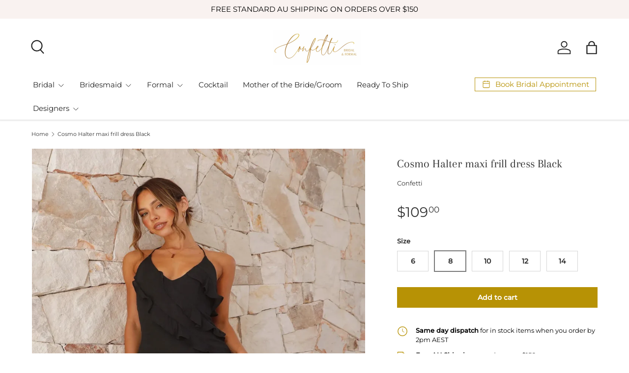

--- FILE ---
content_type: text/html; charset=utf-8
request_url: https://confettiweddingstas.com.au/products/halter-frill-maxi-dress-black
body_size: 39959
content:
<!doctype html>
<html class="no-js" lang="en" dir="ltr">
<head><meta charset="utf-8">
<meta name="viewport" content="width=device-width,initial-scale=1">
<title>Cosmo Halter maxi frill dress Black &ndash; Confetti</title><link rel="canonical" href="https://confettiweddingstas.com.au/products/halter-frill-maxi-dress-black"><link rel="icon" href="//confettiweddingstas.com.au/cdn/shop/files/c.png?crop=center&height=48&v=1748989642&width=48" type="image/png">
  <link rel="apple-touch-icon" href="//confettiweddingstas.com.au/cdn/shop/files/c.png?crop=center&height=180&v=1748989642&width=180"><meta name="description" content="Length from bust to hem of size S: 113cm. Chest 34cm, Waist 33cm, size S. Maxi dress.  Lined. Model is a standard XS and is wearing size XS.  True to size.  Non-stretch.  V-neckline. Tie-feature. Frill. Invisible side zipper. Cold hand wash only.  Polyester/Cotton. Hey girl, show them what you got with the Halter Black"><meta property="og:site_name" content="Confetti">
<meta property="og:url" content="https://confettiweddingstas.com.au/products/halter-frill-maxi-dress-black">
<meta property="og:title" content="Cosmo Halter maxi frill dress Black">
<meta property="og:type" content="product">
<meta property="og:description" content="Length from bust to hem of size S: 113cm. Chest 34cm, Waist 33cm, size S. Maxi dress.  Lined. Model is a standard XS and is wearing size XS.  True to size.  Non-stretch.  V-neckline. Tie-feature. Frill. Invisible side zipper. Cold hand wash only.  Polyester/Cotton. Hey girl, show them what you got with the Halter Black"><meta property="og:image" content="http://confettiweddingstas.com.au/cdn/shop/files/L4A1720_8a5d5dfc-7cf8-47f8-8ddf-b54891452362_1080x_jpg.webp?crop=center&height=1200&v=1722842854&width=1200">
  <meta property="og:image:secure_url" content="https://confettiweddingstas.com.au/cdn/shop/files/L4A1720_8a5d5dfc-7cf8-47f8-8ddf-b54891452362_1080x_jpg.webp?crop=center&height=1200&v=1722842854&width=1200">
  <meta property="og:image:width" content="2000">
  <meta property="og:image:height" content="3000"><meta property="og:price:amount" content="109.00">
  <meta property="og:price:currency" content="AUD"><meta name="twitter:card" content="summary_large_image">
<meta name="twitter:title" content="Cosmo Halter maxi frill dress Black">
<meta name="twitter:description" content="Length from bust to hem of size S: 113cm. Chest 34cm, Waist 33cm, size S. Maxi dress.  Lined. Model is a standard XS and is wearing size XS.  True to size.  Non-stretch.  V-neckline. Tie-feature. Frill. Invisible side zipper. Cold hand wash only.  Polyester/Cotton. Hey girl, show them what you got with the Halter Black">
<link rel="preload" href="//confettiweddingstas.com.au/cdn/shop/t/32/assets/main.css?v=133981259592371135201749793997" as="style"><style data-shopify>
@font-face {
  font-family: Montserrat;
  font-weight: 400;
  font-style: normal;
  font-display: swap;
  src: url("//confettiweddingstas.com.au/cdn/fonts/montserrat/montserrat_n4.81949fa0ac9fd2021e16436151e8eaa539321637.woff2") format("woff2"),
       url("//confettiweddingstas.com.au/cdn/fonts/montserrat/montserrat_n4.a6c632ca7b62da89c3594789ba828388aac693fe.woff") format("woff");
}
@font-face {
  font-family: Montserrat;
  font-weight: 500;
  font-style: normal;
  font-display: swap;
  src: url("//confettiweddingstas.com.au/cdn/fonts/montserrat/montserrat_n5.07ef3781d9c78c8b93c98419da7ad4fbeebb6635.woff2") format("woff2"),
       url("//confettiweddingstas.com.au/cdn/fonts/montserrat/montserrat_n5.adf9b4bd8b0e4f55a0b203cdd84512667e0d5e4d.woff") format("woff");
}
@font-face {
  font-family: Montserrat;
  font-weight: 400;
  font-style: italic;
  font-display: swap;
  src: url("//confettiweddingstas.com.au/cdn/fonts/montserrat/montserrat_i4.5a4ea298b4789e064f62a29aafc18d41f09ae59b.woff2") format("woff2"),
       url("//confettiweddingstas.com.au/cdn/fonts/montserrat/montserrat_i4.072b5869c5e0ed5b9d2021e4c2af132e16681ad2.woff") format("woff");
}
@font-face {
  font-family: Montserrat;
  font-weight: 500;
  font-style: italic;
  font-display: swap;
  src: url("//confettiweddingstas.com.au/cdn/fonts/montserrat/montserrat_i5.d3a783eb0cc26f2fda1e99d1dfec3ebaea1dc164.woff2") format("woff2"),
       url("//confettiweddingstas.com.au/cdn/fonts/montserrat/montserrat_i5.76d414ea3d56bb79ef992a9c62dce2e9063bc062.woff") format("woff");
}
@font-face {
  font-family: Arapey;
  font-weight: 400;
  font-style: normal;
  font-display: swap;
  src: url("//confettiweddingstas.com.au/cdn/fonts/arapey/arapey_n4.f34340ab9c56baa7f8accf674e253407b725d12c.woff2") format("woff2"),
       url("//confettiweddingstas.com.au/cdn/fonts/arapey/arapey_n4.003d1426f62522643e43e1d3072a2e7d1ab78130.woff") format("woff");
}
@font-face {
  font-family: Montserrat;
  font-weight: 400;
  font-style: normal;
  font-display: swap;
  src: url("//confettiweddingstas.com.au/cdn/fonts/montserrat/montserrat_n4.81949fa0ac9fd2021e16436151e8eaa539321637.woff2") format("woff2"),
       url("//confettiweddingstas.com.au/cdn/fonts/montserrat/montserrat_n4.a6c632ca7b62da89c3594789ba828388aac693fe.woff") format("woff");
}
:root {
      --bg-color: 255 255 255 / 1.0;
      --bg-color-og: 255 255 255 / 1.0;
      --heading-color: 48 48 48;
      --text-color: 48 48 48;
      --text-color-og: 48 48 48;
      --scrollbar-color: 48 48 48;
      --link-color: 48 48 48;
      --link-color-og: 48 48 48;
      --star-color: 218 172 0;
      --sale-price-color: 234 110 160;--swatch-border-color-default: 214 214 214;
        --swatch-border-color-active: 152 152 152;
        --swatch-card-size: 24px;
        --swatch-variant-picker-size: 24px;--color-scheme-1-bg: 255 255 255 / 1.0;
      --color-scheme-1-grad: ;
      --color-scheme-1-heading: 0 0 0;
      --color-scheme-1-text: 0 0 0;
      --color-scheme-1-btn-bg: 183 146 5;
      --color-scheme-1-btn-text: 255 255 255;
      --color-scheme-1-btn-bg-hover: 207 172 46;--color-scheme-2-bg: 249 231 233 / 1.0;
      --color-scheme-2-grad: ;
      --color-scheme-2-heading: 0 0 0;
      --color-scheme-2-text: 0 0 0;
      --color-scheme-2-btn-bg: 0 0 0;
      --color-scheme-2-btn-text: 255 255 255;
      --color-scheme-2-btn-bg-hover: 46 46 46;--color-scheme-3-bg: 255 255 255 / 1.0;
      --color-scheme-3-grad: ;
      --color-scheme-3-heading: 234 110 160;
      --color-scheme-3-text: 44 126 63;
      --color-scheme-3-btn-bg: 0 0 0;
      --color-scheme-3-btn-text: 180 12 28;
      --color-scheme-3-btn-bg-hover: 41 3 6;

      --drawer-bg-color: 255 255 255 / 1.0;
      --drawer-text-color: 0 0 0;

      --panel-bg-color: 232 232 232 / 1.0;
      --panel-heading-color: 0 0 0;
      --panel-text-color: 0 0 0;

      --in-stock-text-color: 44 126 63;
      --low-stock-text-color: 210 134 26;
      --very-low-stock-text-color: 180 12 28;
      --no-stock-text-color: 119 119 119;
      --no-stock-backordered-text-color: 119 119 119;

      --error-bg-color: 232 232 232;
      --error-text-color: 180 12 28;
      --success-bg-color: 232 246 234;
      --success-text-color: 44 126 63;
      --info-bg-color: 228 237 250;
      --info-text-color: 0 0 0;

      --heading-font-family: Arapey, serif;
      --heading-font-style: normal;
      --heading-font-weight: 400;
      --heading-scale-start: 2;
      --heading-letter-spacing: 0.0em;

      --navigation-font-family: Montserrat, sans-serif;
      --navigation-font-style: normal;
      --navigation-font-weight: 400;
      --navigation-letter-spacing: 0.0em;--heading-text-transform: none;
--subheading-text-transform: none;
      --body-font-family: Montserrat, sans-serif;
      --body-font-style: normal;
      --body-font-weight: 400;
      --body-font-size: 15;
      --body-font-size-px: 15px;
      --body-letter-spacing: 0.0em;

      --section-gap: 24;
      --heading-gap: calc(8 * var(--space-unit));--grid-column-gap: 20px;
      --product-card-gap: 20px;--btn-bg-color: 183 146 5;
      --btn-bg-hover-color: 207 172 46;
      --btn-text-color: 255 255 255;
      --btn-bg-color-og: 183 146 5;
      --btn-text-color-og: 255 255 255;
      --btn-alt-bg-color: 255 255 255;
      --btn-alt-bg-alpha: 1.0;
      --btn-alt-text-color: 183 146 5;
      --btn-border-width: 1px;
      --btn-padding-y: 12px;
      --btn-text-size: 0.92em;

      

      --btn-lg-border-radius: 50%;
      --btn-icon-border-radius: 50%;
      --input-with-btn-inner-radius: var(--btn-border-radius);

      --input-bg-color: 255 255 255 / 1.0;
      --input-text-color: 48 48 48;
      --input-border-width: 1px;
      --input-border-radius: 0px;
      --textarea-border-radius: 0px;
      --input-bg-color-diff-3: #f7f7f7;
      --input-bg-color-diff-6: #f0f0f0;

      --modal-border-radius: 0px;
      --modal-overlay-color: 0 0 0;
      --modal-overlay-opacity: 0.4;
      --drawer-border-radius: 0px;
      --overlay-border-radius: 0px;--custom-label-bg-color: 255 255 255;
      --custom-label-text-color: 48 48 48;--sale-label-bg-color: 234 110 160;
      --sale-label-text-color: 255 255 255;--preorder-label-bg-color: 255 173 188;
      --preorder-label-text-color: 0 0 0;

      --page-width: 1410px;
      --gutter-sm: 20px;
      --gutter-md: 48px;
      --gutter-lg: 64px;

      --payment-terms-bg-color: #ffffff;

      --coll-card-bg-color: #ffffff;
      --coll-card-border-color: #e8e8e8;

      --card-bg-color: 255 255 255;
      --card-text-color: 48 48 48;
      --card-border-color: #dadada;

      --reading-width: 48em;
        --cart-savings-color: 234 110 160
      
    }@media (max-width: 769px) {
      :root {
        --reading-width: 36em;
      }
    }
  </style><link rel="stylesheet" href="//confettiweddingstas.com.au/cdn/shop/t/32/assets/main.css?v=133981259592371135201749793997">
  <link rel="stylesheet" href="//confettiweddingstas.com.au/cdn/shop/t/32/assets/custom.css?v=111410353981767452431750305830">
  <script src="//confettiweddingstas.com.au/cdn/shop/t/32/assets/main.js?v=115199770592962559851733180309" defer="defer"></script><link rel="preload" href="//confettiweddingstas.com.au/cdn/fonts/montserrat/montserrat_n4.81949fa0ac9fd2021e16436151e8eaa539321637.woff2" as="font" type="font/woff2" crossorigin fetchpriority="high"><link rel="preload" href="//confettiweddingstas.com.au/cdn/fonts/arapey/arapey_n4.f34340ab9c56baa7f8accf674e253407b725d12c.woff2" as="font" type="font/woff2" crossorigin fetchpriority="high"><link rel="stylesheet" href="//confettiweddingstas.com.au/cdn/shop/t/32/assets/swatches.css?v=61985646350824983231749794080" media="print" onload="this.media='all'">
    <noscript><link rel="stylesheet" href="//confettiweddingstas.com.au/cdn/shop/t/32/assets/swatches.css?v=61985646350824983231749794080"></noscript><script>window.performance && window.performance.mark && window.performance.mark('shopify.content_for_header.start');</script><meta id="shopify-digital-wallet" name="shopify-digital-wallet" content="/20169463/digital_wallets/dialog">
<meta name="shopify-checkout-api-token" content="e6f0e6bac0bff3895db7d304ce736f5a">
<meta id="in-context-paypal-metadata" data-shop-id="20169463" data-venmo-supported="false" data-environment="production" data-locale="en_US" data-paypal-v4="true" data-currency="AUD">
<link rel="alternate" type="application/json+oembed" href="https://confettiweddingstas.com.au/products/halter-frill-maxi-dress-black.oembed">
<script async="async" src="/checkouts/internal/preloads.js?locale=en-AU"></script>
<link rel="preconnect" href="https://shop.app" crossorigin="anonymous">
<script async="async" src="https://shop.app/checkouts/internal/preloads.js?locale=en-AU&shop_id=20169463" crossorigin="anonymous"></script>
<script id="apple-pay-shop-capabilities" type="application/json">{"shopId":20169463,"countryCode":"AU","currencyCode":"AUD","merchantCapabilities":["supports3DS"],"merchantId":"gid:\/\/shopify\/Shop\/20169463","merchantName":"Confetti","requiredBillingContactFields":["postalAddress","email","phone"],"requiredShippingContactFields":["postalAddress","email","phone"],"shippingType":"shipping","supportedNetworks":["visa","masterCard","amex","jcb"],"total":{"type":"pending","label":"Confetti","amount":"1.00"},"shopifyPaymentsEnabled":true,"supportsSubscriptions":true}</script>
<script id="shopify-features" type="application/json">{"accessToken":"e6f0e6bac0bff3895db7d304ce736f5a","betas":["rich-media-storefront-analytics"],"domain":"confettiweddingstas.com.au","predictiveSearch":true,"shopId":20169463,"locale":"en"}</script>
<script>var Shopify = Shopify || {};
Shopify.shop = "confetti-weddings-events-tasmania.myshopify.com";
Shopify.locale = "en";
Shopify.currency = {"active":"AUD","rate":"1.0"};
Shopify.country = "AU";
Shopify.theme = {"name":"Canopy","id":140045025471,"schema_name":"Canopy","schema_version":"6.3.2","theme_store_id":732,"role":"main"};
Shopify.theme.handle = "null";
Shopify.theme.style = {"id":null,"handle":null};
Shopify.cdnHost = "confettiweddingstas.com.au/cdn";
Shopify.routes = Shopify.routes || {};
Shopify.routes.root = "/";</script>
<script type="module">!function(o){(o.Shopify=o.Shopify||{}).modules=!0}(window);</script>
<script>!function(o){function n(){var o=[];function n(){o.push(Array.prototype.slice.apply(arguments))}return n.q=o,n}var t=o.Shopify=o.Shopify||{};t.loadFeatures=n(),t.autoloadFeatures=n()}(window);</script>
<script>
  window.ShopifyPay = window.ShopifyPay || {};
  window.ShopifyPay.apiHost = "shop.app\/pay";
  window.ShopifyPay.redirectState = null;
</script>
<script id="shop-js-analytics" type="application/json">{"pageType":"product"}</script>
<script defer="defer" async type="module" src="//confettiweddingstas.com.au/cdn/shopifycloud/shop-js/modules/v2/client.init-shop-cart-sync_BT-GjEfc.en.esm.js"></script>
<script defer="defer" async type="module" src="//confettiweddingstas.com.au/cdn/shopifycloud/shop-js/modules/v2/chunk.common_D58fp_Oc.esm.js"></script>
<script defer="defer" async type="module" src="//confettiweddingstas.com.au/cdn/shopifycloud/shop-js/modules/v2/chunk.modal_xMitdFEc.esm.js"></script>
<script type="module">
  await import("//confettiweddingstas.com.au/cdn/shopifycloud/shop-js/modules/v2/client.init-shop-cart-sync_BT-GjEfc.en.esm.js");
await import("//confettiweddingstas.com.au/cdn/shopifycloud/shop-js/modules/v2/chunk.common_D58fp_Oc.esm.js");
await import("//confettiweddingstas.com.au/cdn/shopifycloud/shop-js/modules/v2/chunk.modal_xMitdFEc.esm.js");

  window.Shopify.SignInWithShop?.initShopCartSync?.({"fedCMEnabled":true,"windoidEnabled":true});

</script>
<script>
  window.Shopify = window.Shopify || {};
  if (!window.Shopify.featureAssets) window.Shopify.featureAssets = {};
  window.Shopify.featureAssets['shop-js'] = {"shop-cart-sync":["modules/v2/client.shop-cart-sync_DZOKe7Ll.en.esm.js","modules/v2/chunk.common_D58fp_Oc.esm.js","modules/v2/chunk.modal_xMitdFEc.esm.js"],"init-fed-cm":["modules/v2/client.init-fed-cm_B6oLuCjv.en.esm.js","modules/v2/chunk.common_D58fp_Oc.esm.js","modules/v2/chunk.modal_xMitdFEc.esm.js"],"shop-cash-offers":["modules/v2/client.shop-cash-offers_D2sdYoxE.en.esm.js","modules/v2/chunk.common_D58fp_Oc.esm.js","modules/v2/chunk.modal_xMitdFEc.esm.js"],"shop-login-button":["modules/v2/client.shop-login-button_QeVjl5Y3.en.esm.js","modules/v2/chunk.common_D58fp_Oc.esm.js","modules/v2/chunk.modal_xMitdFEc.esm.js"],"pay-button":["modules/v2/client.pay-button_DXTOsIq6.en.esm.js","modules/v2/chunk.common_D58fp_Oc.esm.js","modules/v2/chunk.modal_xMitdFEc.esm.js"],"shop-button":["modules/v2/client.shop-button_DQZHx9pm.en.esm.js","modules/v2/chunk.common_D58fp_Oc.esm.js","modules/v2/chunk.modal_xMitdFEc.esm.js"],"avatar":["modules/v2/client.avatar_BTnouDA3.en.esm.js"],"init-windoid":["modules/v2/client.init-windoid_CR1B-cfM.en.esm.js","modules/v2/chunk.common_D58fp_Oc.esm.js","modules/v2/chunk.modal_xMitdFEc.esm.js"],"init-shop-for-new-customer-accounts":["modules/v2/client.init-shop-for-new-customer-accounts_C_vY_xzh.en.esm.js","modules/v2/client.shop-login-button_QeVjl5Y3.en.esm.js","modules/v2/chunk.common_D58fp_Oc.esm.js","modules/v2/chunk.modal_xMitdFEc.esm.js"],"init-shop-email-lookup-coordinator":["modules/v2/client.init-shop-email-lookup-coordinator_BI7n9ZSv.en.esm.js","modules/v2/chunk.common_D58fp_Oc.esm.js","modules/v2/chunk.modal_xMitdFEc.esm.js"],"init-shop-cart-sync":["modules/v2/client.init-shop-cart-sync_BT-GjEfc.en.esm.js","modules/v2/chunk.common_D58fp_Oc.esm.js","modules/v2/chunk.modal_xMitdFEc.esm.js"],"shop-toast-manager":["modules/v2/client.shop-toast-manager_DiYdP3xc.en.esm.js","modules/v2/chunk.common_D58fp_Oc.esm.js","modules/v2/chunk.modal_xMitdFEc.esm.js"],"init-customer-accounts":["modules/v2/client.init-customer-accounts_D9ZNqS-Q.en.esm.js","modules/v2/client.shop-login-button_QeVjl5Y3.en.esm.js","modules/v2/chunk.common_D58fp_Oc.esm.js","modules/v2/chunk.modal_xMitdFEc.esm.js"],"init-customer-accounts-sign-up":["modules/v2/client.init-customer-accounts-sign-up_iGw4briv.en.esm.js","modules/v2/client.shop-login-button_QeVjl5Y3.en.esm.js","modules/v2/chunk.common_D58fp_Oc.esm.js","modules/v2/chunk.modal_xMitdFEc.esm.js"],"shop-follow-button":["modules/v2/client.shop-follow-button_CqMgW2wH.en.esm.js","modules/v2/chunk.common_D58fp_Oc.esm.js","modules/v2/chunk.modal_xMitdFEc.esm.js"],"checkout-modal":["modules/v2/client.checkout-modal_xHeaAweL.en.esm.js","modules/v2/chunk.common_D58fp_Oc.esm.js","modules/v2/chunk.modal_xMitdFEc.esm.js"],"shop-login":["modules/v2/client.shop-login_D91U-Q7h.en.esm.js","modules/v2/chunk.common_D58fp_Oc.esm.js","modules/v2/chunk.modal_xMitdFEc.esm.js"],"lead-capture":["modules/v2/client.lead-capture_BJmE1dJe.en.esm.js","modules/v2/chunk.common_D58fp_Oc.esm.js","modules/v2/chunk.modal_xMitdFEc.esm.js"],"payment-terms":["modules/v2/client.payment-terms_Ci9AEqFq.en.esm.js","modules/v2/chunk.common_D58fp_Oc.esm.js","modules/v2/chunk.modal_xMitdFEc.esm.js"]};
</script>
<script>(function() {
  var isLoaded = false;
  function asyncLoad() {
    if (isLoaded) return;
    isLoaded = true;
    var urls = ["\/\/d1liekpayvooaz.cloudfront.net\/apps\/customizery\/customizery.js?shop=confetti-weddings-events-tasmania.myshopify.com","https:\/\/api.preproduct.io\/preproduct-embed.js?shop=confetti-weddings-events-tasmania.myshopify.com","https:\/\/cdn.slpht.com\/widget\/shopify-embed.js?shop=confetti-weddings-events-tasmania.myshopify.com","https:\/\/time.bestfreecdn.com\/storage\/js\/time-20169463.js?ver=12\u0026shop=confetti-weddings-events-tasmania.myshopify.com"];
    for (var i = 0; i < urls.length; i++) {
      var s = document.createElement('script');
      s.type = 'text/javascript';
      s.async = true;
      s.src = urls[i];
      var x = document.getElementsByTagName('script')[0];
      x.parentNode.insertBefore(s, x);
    }
  };
  if(window.attachEvent) {
    window.attachEvent('onload', asyncLoad);
  } else {
    window.addEventListener('load', asyncLoad, false);
  }
})();</script>
<script id="__st">var __st={"a":20169463,"offset":39600,"reqid":"1ad32999-8190-486c-a2ae-bb349d7f9f26-1769111846","pageurl":"confettiweddingstas.com.au\/products\/halter-frill-maxi-dress-black","u":"2d045c08eb41","p":"product","rtyp":"product","rid":7607370252479};</script>
<script>window.ShopifyPaypalV4VisibilityTracking = true;</script>
<script id="captcha-bootstrap">!function(){'use strict';const t='contact',e='account',n='new_comment',o=[[t,t],['blogs',n],['comments',n],[t,'customer']],c=[[e,'customer_login'],[e,'guest_login'],[e,'recover_customer_password'],[e,'create_customer']],r=t=>t.map((([t,e])=>`form[action*='/${t}']:not([data-nocaptcha='true']) input[name='form_type'][value='${e}']`)).join(','),a=t=>()=>t?[...document.querySelectorAll(t)].map((t=>t.form)):[];function s(){const t=[...o],e=r(t);return a(e)}const i='password',u='form_key',d=['recaptcha-v3-token','g-recaptcha-response','h-captcha-response',i],f=()=>{try{return window.sessionStorage}catch{return}},m='__shopify_v',_=t=>t.elements[u];function p(t,e,n=!1){try{const o=window.sessionStorage,c=JSON.parse(o.getItem(e)),{data:r}=function(t){const{data:e,action:n}=t;return t[m]||n?{data:e,action:n}:{data:t,action:n}}(c);for(const[e,n]of Object.entries(r))t.elements[e]&&(t.elements[e].value=n);n&&o.removeItem(e)}catch(o){console.error('form repopulation failed',{error:o})}}const l='form_type',E='cptcha';function T(t){t.dataset[E]=!0}const w=window,h=w.document,L='Shopify',v='ce_forms',y='captcha';let A=!1;((t,e)=>{const n=(g='f06e6c50-85a8-45c8-87d0-21a2b65856fe',I='https://cdn.shopify.com/shopifycloud/storefront-forms-hcaptcha/ce_storefront_forms_captcha_hcaptcha.v1.5.2.iife.js',D={infoText:'Protected by hCaptcha',privacyText:'Privacy',termsText:'Terms'},(t,e,n)=>{const o=w[L][v],c=o.bindForm;if(c)return c(t,g,e,D).then(n);var r;o.q.push([[t,g,e,D],n]),r=I,A||(h.body.append(Object.assign(h.createElement('script'),{id:'captcha-provider',async:!0,src:r})),A=!0)});var g,I,D;w[L]=w[L]||{},w[L][v]=w[L][v]||{},w[L][v].q=[],w[L][y]=w[L][y]||{},w[L][y].protect=function(t,e){n(t,void 0,e),T(t)},Object.freeze(w[L][y]),function(t,e,n,w,h,L){const[v,y,A,g]=function(t,e,n){const i=e?o:[],u=t?c:[],d=[...i,...u],f=r(d),m=r(i),_=r(d.filter((([t,e])=>n.includes(e))));return[a(f),a(m),a(_),s()]}(w,h,L),I=t=>{const e=t.target;return e instanceof HTMLFormElement?e:e&&e.form},D=t=>v().includes(t);t.addEventListener('submit',(t=>{const e=I(t);if(!e)return;const n=D(e)&&!e.dataset.hcaptchaBound&&!e.dataset.recaptchaBound,o=_(e),c=g().includes(e)&&(!o||!o.value);(n||c)&&t.preventDefault(),c&&!n&&(function(t){try{if(!f())return;!function(t){const e=f();if(!e)return;const n=_(t);if(!n)return;const o=n.value;o&&e.removeItem(o)}(t);const e=Array.from(Array(32),(()=>Math.random().toString(36)[2])).join('');!function(t,e){_(t)||t.append(Object.assign(document.createElement('input'),{type:'hidden',name:u})),t.elements[u].value=e}(t,e),function(t,e){const n=f();if(!n)return;const o=[...t.querySelectorAll(`input[type='${i}']`)].map((({name:t})=>t)),c=[...d,...o],r={};for(const[a,s]of new FormData(t).entries())c.includes(a)||(r[a]=s);n.setItem(e,JSON.stringify({[m]:1,action:t.action,data:r}))}(t,e)}catch(e){console.error('failed to persist form',e)}}(e),e.submit())}));const S=(t,e)=>{t&&!t.dataset[E]&&(n(t,e.some((e=>e===t))),T(t))};for(const o of['focusin','change'])t.addEventListener(o,(t=>{const e=I(t);D(e)&&S(e,y())}));const B=e.get('form_key'),M=e.get(l),P=B&&M;t.addEventListener('DOMContentLoaded',(()=>{const t=y();if(P)for(const e of t)e.elements[l].value===M&&p(e,B);[...new Set([...A(),...v().filter((t=>'true'===t.dataset.shopifyCaptcha))])].forEach((e=>S(e,t)))}))}(h,new URLSearchParams(w.location.search),n,t,e,['guest_login'])})(!0,!0)}();</script>
<script integrity="sha256-4kQ18oKyAcykRKYeNunJcIwy7WH5gtpwJnB7kiuLZ1E=" data-source-attribution="shopify.loadfeatures" defer="defer" src="//confettiweddingstas.com.au/cdn/shopifycloud/storefront/assets/storefront/load_feature-a0a9edcb.js" crossorigin="anonymous"></script>
<script crossorigin="anonymous" defer="defer" src="//confettiweddingstas.com.au/cdn/shopifycloud/storefront/assets/shopify_pay/storefront-65b4c6d7.js?v=20250812"></script>
<script data-source-attribution="shopify.dynamic_checkout.dynamic.init">var Shopify=Shopify||{};Shopify.PaymentButton=Shopify.PaymentButton||{isStorefrontPortableWallets:!0,init:function(){window.Shopify.PaymentButton.init=function(){};var t=document.createElement("script");t.src="https://confettiweddingstas.com.au/cdn/shopifycloud/portable-wallets/latest/portable-wallets.en.js",t.type="module",document.head.appendChild(t)}};
</script>
<script data-source-attribution="shopify.dynamic_checkout.buyer_consent">
  function portableWalletsHideBuyerConsent(e){var t=document.getElementById("shopify-buyer-consent"),n=document.getElementById("shopify-subscription-policy-button");t&&n&&(t.classList.add("hidden"),t.setAttribute("aria-hidden","true"),n.removeEventListener("click",e))}function portableWalletsShowBuyerConsent(e){var t=document.getElementById("shopify-buyer-consent"),n=document.getElementById("shopify-subscription-policy-button");t&&n&&(t.classList.remove("hidden"),t.removeAttribute("aria-hidden"),n.addEventListener("click",e))}window.Shopify?.PaymentButton&&(window.Shopify.PaymentButton.hideBuyerConsent=portableWalletsHideBuyerConsent,window.Shopify.PaymentButton.showBuyerConsent=portableWalletsShowBuyerConsent);
</script>
<script data-source-attribution="shopify.dynamic_checkout.cart.bootstrap">document.addEventListener("DOMContentLoaded",(function(){function t(){return document.querySelector("shopify-accelerated-checkout-cart, shopify-accelerated-checkout")}if(t())Shopify.PaymentButton.init();else{new MutationObserver((function(e,n){t()&&(Shopify.PaymentButton.init(),n.disconnect())})).observe(document.body,{childList:!0,subtree:!0})}}));
</script>
<link id="shopify-accelerated-checkout-styles" rel="stylesheet" media="screen" href="https://confettiweddingstas.com.au/cdn/shopifycloud/portable-wallets/latest/accelerated-checkout-backwards-compat.css" crossorigin="anonymous">
<style id="shopify-accelerated-checkout-cart">
        #shopify-buyer-consent {
  margin-top: 1em;
  display: inline-block;
  width: 100%;
}

#shopify-buyer-consent.hidden {
  display: none;
}

#shopify-subscription-policy-button {
  background: none;
  border: none;
  padding: 0;
  text-decoration: underline;
  font-size: inherit;
  cursor: pointer;
}

#shopify-subscription-policy-button::before {
  box-shadow: none;
}

      </style>
<script id="sections-script" data-sections="header,footer" defer="defer" src="//confettiweddingstas.com.au/cdn/shop/t/32/compiled_assets/scripts.js?v=5263"></script>
<script>window.performance && window.performance.mark && window.performance.mark('shopify.content_for_header.end');</script>
<script src="//confettiweddingstas.com.au/cdn/shop/t/32/assets/blur-messages.js?v=98620774460636405321733180308" defer="defer"></script>

  <script>document.documentElement.className = document.documentElement.className.replace('no-js', 'js');</script><!-- CC Custom Head Start --><!-- CC Custom Head End --><script src="https://cdn.shopify.com/extensions/019be6a6-320f-7c73-92c7-4f8bef39e89f/judgeme-extensions-312/assets/loader.js" type="text/javascript" defer="defer"></script>
<link href="https://monorail-edge.shopifysvc.com" rel="dns-prefetch">
<script>(function(){if ("sendBeacon" in navigator && "performance" in window) {try {var session_token_from_headers = performance.getEntriesByType('navigation')[0].serverTiming.find(x => x.name == '_s').description;} catch {var session_token_from_headers = undefined;}var session_cookie_matches = document.cookie.match(/_shopify_s=([^;]*)/);var session_token_from_cookie = session_cookie_matches && session_cookie_matches.length === 2 ? session_cookie_matches[1] : "";var session_token = session_token_from_headers || session_token_from_cookie || "";function handle_abandonment_event(e) {var entries = performance.getEntries().filter(function(entry) {return /monorail-edge.shopifysvc.com/.test(entry.name);});if (!window.abandonment_tracked && entries.length === 0) {window.abandonment_tracked = true;var currentMs = Date.now();var navigation_start = performance.timing.navigationStart;var payload = {shop_id: 20169463,url: window.location.href,navigation_start,duration: currentMs - navigation_start,session_token,page_type: "product"};window.navigator.sendBeacon("https://monorail-edge.shopifysvc.com/v1/produce", JSON.stringify({schema_id: "online_store_buyer_site_abandonment/1.1",payload: payload,metadata: {event_created_at_ms: currentMs,event_sent_at_ms: currentMs}}));}}window.addEventListener('pagehide', handle_abandonment_event);}}());</script>
<script id="web-pixels-manager-setup">(function e(e,d,r,n,o){if(void 0===o&&(o={}),!Boolean(null===(a=null===(i=window.Shopify)||void 0===i?void 0:i.analytics)||void 0===a?void 0:a.replayQueue)){var i,a;window.Shopify=window.Shopify||{};var t=window.Shopify;t.analytics=t.analytics||{};var s=t.analytics;s.replayQueue=[],s.publish=function(e,d,r){return s.replayQueue.push([e,d,r]),!0};try{self.performance.mark("wpm:start")}catch(e){}var l=function(){var e={modern:/Edge?\/(1{2}[4-9]|1[2-9]\d|[2-9]\d{2}|\d{4,})\.\d+(\.\d+|)|Firefox\/(1{2}[4-9]|1[2-9]\d|[2-9]\d{2}|\d{4,})\.\d+(\.\d+|)|Chrom(ium|e)\/(9{2}|\d{3,})\.\d+(\.\d+|)|(Maci|X1{2}).+ Version\/(15\.\d+|(1[6-9]|[2-9]\d|\d{3,})\.\d+)([,.]\d+|)( \(\w+\)|)( Mobile\/\w+|) Safari\/|Chrome.+OPR\/(9{2}|\d{3,})\.\d+\.\d+|(CPU[ +]OS|iPhone[ +]OS|CPU[ +]iPhone|CPU IPhone OS|CPU iPad OS)[ +]+(15[._]\d+|(1[6-9]|[2-9]\d|\d{3,})[._]\d+)([._]\d+|)|Android:?[ /-](13[3-9]|1[4-9]\d|[2-9]\d{2}|\d{4,})(\.\d+|)(\.\d+|)|Android.+Firefox\/(13[5-9]|1[4-9]\d|[2-9]\d{2}|\d{4,})\.\d+(\.\d+|)|Android.+Chrom(ium|e)\/(13[3-9]|1[4-9]\d|[2-9]\d{2}|\d{4,})\.\d+(\.\d+|)|SamsungBrowser\/([2-9]\d|\d{3,})\.\d+/,legacy:/Edge?\/(1[6-9]|[2-9]\d|\d{3,})\.\d+(\.\d+|)|Firefox\/(5[4-9]|[6-9]\d|\d{3,})\.\d+(\.\d+|)|Chrom(ium|e)\/(5[1-9]|[6-9]\d|\d{3,})\.\d+(\.\d+|)([\d.]+$|.*Safari\/(?![\d.]+ Edge\/[\d.]+$))|(Maci|X1{2}).+ Version\/(10\.\d+|(1[1-9]|[2-9]\d|\d{3,})\.\d+)([,.]\d+|)( \(\w+\)|)( Mobile\/\w+|) Safari\/|Chrome.+OPR\/(3[89]|[4-9]\d|\d{3,})\.\d+\.\d+|(CPU[ +]OS|iPhone[ +]OS|CPU[ +]iPhone|CPU IPhone OS|CPU iPad OS)[ +]+(10[._]\d+|(1[1-9]|[2-9]\d|\d{3,})[._]\d+)([._]\d+|)|Android:?[ /-](13[3-9]|1[4-9]\d|[2-9]\d{2}|\d{4,})(\.\d+|)(\.\d+|)|Mobile Safari.+OPR\/([89]\d|\d{3,})\.\d+\.\d+|Android.+Firefox\/(13[5-9]|1[4-9]\d|[2-9]\d{2}|\d{4,})\.\d+(\.\d+|)|Android.+Chrom(ium|e)\/(13[3-9]|1[4-9]\d|[2-9]\d{2}|\d{4,})\.\d+(\.\d+|)|Android.+(UC? ?Browser|UCWEB|U3)[ /]?(15\.([5-9]|\d{2,})|(1[6-9]|[2-9]\d|\d{3,})\.\d+)\.\d+|SamsungBrowser\/(5\.\d+|([6-9]|\d{2,})\.\d+)|Android.+MQ{2}Browser\/(14(\.(9|\d{2,})|)|(1[5-9]|[2-9]\d|\d{3,})(\.\d+|))(\.\d+|)|K[Aa][Ii]OS\/(3\.\d+|([4-9]|\d{2,})\.\d+)(\.\d+|)/},d=e.modern,r=e.legacy,n=navigator.userAgent;return n.match(d)?"modern":n.match(r)?"legacy":"unknown"}(),u="modern"===l?"modern":"legacy",c=(null!=n?n:{modern:"",legacy:""})[u],f=function(e){return[e.baseUrl,"/wpm","/b",e.hashVersion,"modern"===e.buildTarget?"m":"l",".js"].join("")}({baseUrl:d,hashVersion:r,buildTarget:u}),m=function(e){var d=e.version,r=e.bundleTarget,n=e.surface,o=e.pageUrl,i=e.monorailEndpoint;return{emit:function(e){var a=e.status,t=e.errorMsg,s=(new Date).getTime(),l=JSON.stringify({metadata:{event_sent_at_ms:s},events:[{schema_id:"web_pixels_manager_load/3.1",payload:{version:d,bundle_target:r,page_url:o,status:a,surface:n,error_msg:t},metadata:{event_created_at_ms:s}}]});if(!i)return console&&console.warn&&console.warn("[Web Pixels Manager] No Monorail endpoint provided, skipping logging."),!1;try{return self.navigator.sendBeacon.bind(self.navigator)(i,l)}catch(e){}var u=new XMLHttpRequest;try{return u.open("POST",i,!0),u.setRequestHeader("Content-Type","text/plain"),u.send(l),!0}catch(e){return console&&console.warn&&console.warn("[Web Pixels Manager] Got an unhandled error while logging to Monorail."),!1}}}}({version:r,bundleTarget:l,surface:e.surface,pageUrl:self.location.href,monorailEndpoint:e.monorailEndpoint});try{o.browserTarget=l,function(e){var d=e.src,r=e.async,n=void 0===r||r,o=e.onload,i=e.onerror,a=e.sri,t=e.scriptDataAttributes,s=void 0===t?{}:t,l=document.createElement("script"),u=document.querySelector("head"),c=document.querySelector("body");if(l.async=n,l.src=d,a&&(l.integrity=a,l.crossOrigin="anonymous"),s)for(var f in s)if(Object.prototype.hasOwnProperty.call(s,f))try{l.dataset[f]=s[f]}catch(e){}if(o&&l.addEventListener("load",o),i&&l.addEventListener("error",i),u)u.appendChild(l);else{if(!c)throw new Error("Did not find a head or body element to append the script");c.appendChild(l)}}({src:f,async:!0,onload:function(){if(!function(){var e,d;return Boolean(null===(d=null===(e=window.Shopify)||void 0===e?void 0:e.analytics)||void 0===d?void 0:d.initialized)}()){var d=window.webPixelsManager.init(e)||void 0;if(d){var r=window.Shopify.analytics;r.replayQueue.forEach((function(e){var r=e[0],n=e[1],o=e[2];d.publishCustomEvent(r,n,o)})),r.replayQueue=[],r.publish=d.publishCustomEvent,r.visitor=d.visitor,r.initialized=!0}}},onerror:function(){return m.emit({status:"failed",errorMsg:"".concat(f," has failed to load")})},sri:function(e){var d=/^sha384-[A-Za-z0-9+/=]+$/;return"string"==typeof e&&d.test(e)}(c)?c:"",scriptDataAttributes:o}),m.emit({status:"loading"})}catch(e){m.emit({status:"failed",errorMsg:(null==e?void 0:e.message)||"Unknown error"})}}})({shopId: 20169463,storefrontBaseUrl: "https://confettiweddingstas.com.au",extensionsBaseUrl: "https://extensions.shopifycdn.com/cdn/shopifycloud/web-pixels-manager",monorailEndpoint: "https://monorail-edge.shopifysvc.com/unstable/produce_batch",surface: "storefront-renderer",enabledBetaFlags: ["2dca8a86"],webPixelsConfigList: [{"id":"1331167423","configuration":"{\"accountID\":\"RZic3f\",\"webPixelConfig\":\"eyJlbmFibGVBZGRlZFRvQ2FydEV2ZW50cyI6IHRydWV9\"}","eventPayloadVersion":"v1","runtimeContext":"STRICT","scriptVersion":"524f6c1ee37bacdca7657a665bdca589","type":"APP","apiClientId":123074,"privacyPurposes":["ANALYTICS","MARKETING"],"dataSharingAdjustments":{"protectedCustomerApprovalScopes":["read_customer_address","read_customer_email","read_customer_name","read_customer_personal_data","read_customer_phone"]}},{"id":"1005617343","configuration":"{\"config\":\"{\\\"google_tag_ids\\\":[\\\"AW-16640162979\\\",\\\"GT-P368R75P\\\"],\\\"gtag_events\\\":[{\\\"type\\\":\\\"begin_checkout\\\",\\\"action_label\\\":\\\"AW-16640162979\\\/4-3hCL75j7gaEKP50v49\\\"},{\\\"type\\\":\\\"search\\\",\\\"action_label\\\":\\\"AW-16640162979\\\/jYi7CPz-j7gaEKP50v49\\\"},{\\\"type\\\":\\\"view_item\\\",\\\"action_label\\\":[\\\"AW-16640162979\\\/_YAgCL_6j7gaEKP50v49\\\",\\\"MC-XC72BMSQ56\\\"]},{\\\"type\\\":\\\"purchase\\\",\\\"action_label\\\":[\\\"AW-16640162979\\\/l3m4CLv5j7gaEKP50v49\\\",\\\"MC-XC72BMSQ56\\\"]},{\\\"type\\\":\\\"page_view\\\",\\\"action_label\\\":[\\\"AW-16640162979\\\/1P4dCLz6j7gaEKP50v49\\\",\\\"MC-XC72BMSQ56\\\"]},{\\\"type\\\":\\\"add_payment_info\\\",\\\"action_label\\\":\\\"AW-16640162979\\\/oMfACP_-j7gaEKP50v49\\\"},{\\\"type\\\":\\\"add_to_cart\\\",\\\"action_label\\\":\\\"AW-16640162979\\\/_VbfCLn6j7gaEKP50v49\\\"}],\\\"enable_monitoring_mode\\\":false}\"}","eventPayloadVersion":"v1","runtimeContext":"OPEN","scriptVersion":"b2a88bafab3e21179ed38636efcd8a93","type":"APP","apiClientId":1780363,"privacyPurposes":[],"dataSharingAdjustments":{"protectedCustomerApprovalScopes":["read_customer_address","read_customer_email","read_customer_name","read_customer_personal_data","read_customer_phone"]}},{"id":"941850815","configuration":"{\"webPixelName\":\"Judge.me\"}","eventPayloadVersion":"v1","runtimeContext":"STRICT","scriptVersion":"34ad157958823915625854214640f0bf","type":"APP","apiClientId":683015,"privacyPurposes":["ANALYTICS"],"dataSharingAdjustments":{"protectedCustomerApprovalScopes":["read_customer_email","read_customer_name","read_customer_personal_data","read_customer_phone"]}},{"id":"175866047","configuration":"{\"pixel_id\":\"739188734727223\",\"pixel_type\":\"facebook_pixel\",\"metaapp_system_user_token\":\"-\"}","eventPayloadVersion":"v1","runtimeContext":"OPEN","scriptVersion":"ca16bc87fe92b6042fbaa3acc2fbdaa6","type":"APP","apiClientId":2329312,"privacyPurposes":["ANALYTICS","MARKETING","SALE_OF_DATA"],"dataSharingAdjustments":{"protectedCustomerApprovalScopes":["read_customer_address","read_customer_email","read_customer_name","read_customer_personal_data","read_customer_phone"]}},{"id":"87589055","eventPayloadVersion":"v1","runtimeContext":"LAX","scriptVersion":"2","type":"CUSTOM","privacyPurposes":["ANALYTICS"],"name":"Google Analytics tag (migrated)"},{"id":"shopify-app-pixel","configuration":"{}","eventPayloadVersion":"v1","runtimeContext":"STRICT","scriptVersion":"0450","apiClientId":"shopify-pixel","type":"APP","privacyPurposes":["ANALYTICS","MARKETING"]},{"id":"shopify-custom-pixel","eventPayloadVersion":"v1","runtimeContext":"LAX","scriptVersion":"0450","apiClientId":"shopify-pixel","type":"CUSTOM","privacyPurposes":["ANALYTICS","MARKETING"]}],isMerchantRequest: false,initData: {"shop":{"name":"Confetti","paymentSettings":{"currencyCode":"AUD"},"myshopifyDomain":"confetti-weddings-events-tasmania.myshopify.com","countryCode":"AU","storefrontUrl":"https:\/\/confettiweddingstas.com.au"},"customer":null,"cart":null,"checkout":null,"productVariants":[{"price":{"amount":109.0,"currencyCode":"AUD"},"product":{"title":"Cosmo Halter maxi frill dress Black","vendor":"Confetti","id":"7607370252479","untranslatedTitle":"Cosmo Halter maxi frill dress Black","url":"\/products\/halter-frill-maxi-dress-black","type":"Cocktail Dress"},"id":"42666981785791","image":{"src":"\/\/confettiweddingstas.com.au\/cdn\/shop\/files\/L4A1720_8a5d5dfc-7cf8-47f8-8ddf-b54891452362_1080x_jpg.webp?v=1722842854"},"sku":null,"title":"6","untranslatedTitle":"6"},{"price":{"amount":109.0,"currencyCode":"AUD"},"product":{"title":"Cosmo Halter maxi frill dress Black","vendor":"Confetti","id":"7607370252479","untranslatedTitle":"Cosmo Halter maxi frill dress Black","url":"\/products\/halter-frill-maxi-dress-black","type":"Cocktail Dress"},"id":"42666981818559","image":{"src":"\/\/confettiweddingstas.com.au\/cdn\/shop\/files\/L4A1720_8a5d5dfc-7cf8-47f8-8ddf-b54891452362_1080x_jpg.webp?v=1722842854"},"sku":null,"title":"8","untranslatedTitle":"8"},{"price":{"amount":109.0,"currencyCode":"AUD"},"product":{"title":"Cosmo Halter maxi frill dress Black","vendor":"Confetti","id":"7607370252479","untranslatedTitle":"Cosmo Halter maxi frill dress Black","url":"\/products\/halter-frill-maxi-dress-black","type":"Cocktail Dress"},"id":"42666981851327","image":{"src":"\/\/confettiweddingstas.com.au\/cdn\/shop\/files\/L4A1720_8a5d5dfc-7cf8-47f8-8ddf-b54891452362_1080x_jpg.webp?v=1722842854"},"sku":null,"title":"10","untranslatedTitle":"10"},{"price":{"amount":109.0,"currencyCode":"AUD"},"product":{"title":"Cosmo Halter maxi frill dress Black","vendor":"Confetti","id":"7607370252479","untranslatedTitle":"Cosmo Halter maxi frill dress Black","url":"\/products\/halter-frill-maxi-dress-black","type":"Cocktail Dress"},"id":"42666981884095","image":{"src":"\/\/confettiweddingstas.com.au\/cdn\/shop\/files\/L4A1720_8a5d5dfc-7cf8-47f8-8ddf-b54891452362_1080x_jpg.webp?v=1722842854"},"sku":null,"title":"12","untranslatedTitle":"12"},{"price":{"amount":109.0,"currencyCode":"AUD"},"product":{"title":"Cosmo Halter maxi frill dress Black","vendor":"Confetti","id":"7607370252479","untranslatedTitle":"Cosmo Halter maxi frill dress Black","url":"\/products\/halter-frill-maxi-dress-black","type":"Cocktail Dress"},"id":"42666981916863","image":{"src":"\/\/confettiweddingstas.com.au\/cdn\/shop\/files\/L4A1720_8a5d5dfc-7cf8-47f8-8ddf-b54891452362_1080x_jpg.webp?v=1722842854"},"sku":null,"title":"14","untranslatedTitle":"14"}],"purchasingCompany":null},},"https://confettiweddingstas.com.au/cdn","fcfee988w5aeb613cpc8e4bc33m6693e112",{"modern":"","legacy":""},{"shopId":"20169463","storefrontBaseUrl":"https:\/\/confettiweddingstas.com.au","extensionBaseUrl":"https:\/\/extensions.shopifycdn.com\/cdn\/shopifycloud\/web-pixels-manager","surface":"storefront-renderer","enabledBetaFlags":"[\"2dca8a86\"]","isMerchantRequest":"false","hashVersion":"fcfee988w5aeb613cpc8e4bc33m6693e112","publish":"custom","events":"[[\"page_viewed\",{}],[\"product_viewed\",{\"productVariant\":{\"price\":{\"amount\":109.0,\"currencyCode\":\"AUD\"},\"product\":{\"title\":\"Cosmo Halter maxi frill dress Black\",\"vendor\":\"Confetti\",\"id\":\"7607370252479\",\"untranslatedTitle\":\"Cosmo Halter maxi frill dress Black\",\"url\":\"\/products\/halter-frill-maxi-dress-black\",\"type\":\"Cocktail Dress\"},\"id\":\"42666981818559\",\"image\":{\"src\":\"\/\/confettiweddingstas.com.au\/cdn\/shop\/files\/L4A1720_8a5d5dfc-7cf8-47f8-8ddf-b54891452362_1080x_jpg.webp?v=1722842854\"},\"sku\":null,\"title\":\"8\",\"untranslatedTitle\":\"8\"}}]]"});</script><script>
  window.ShopifyAnalytics = window.ShopifyAnalytics || {};
  window.ShopifyAnalytics.meta = window.ShopifyAnalytics.meta || {};
  window.ShopifyAnalytics.meta.currency = 'AUD';
  var meta = {"product":{"id":7607370252479,"gid":"gid:\/\/shopify\/Product\/7607370252479","vendor":"Confetti","type":"Cocktail Dress","handle":"halter-frill-maxi-dress-black","variants":[{"id":42666981785791,"price":10900,"name":"Cosmo Halter maxi frill dress Black - 6","public_title":"6","sku":null},{"id":42666981818559,"price":10900,"name":"Cosmo Halter maxi frill dress Black - 8","public_title":"8","sku":null},{"id":42666981851327,"price":10900,"name":"Cosmo Halter maxi frill dress Black - 10","public_title":"10","sku":null},{"id":42666981884095,"price":10900,"name":"Cosmo Halter maxi frill dress Black - 12","public_title":"12","sku":null},{"id":42666981916863,"price":10900,"name":"Cosmo Halter maxi frill dress Black - 14","public_title":"14","sku":null}],"remote":false},"page":{"pageType":"product","resourceType":"product","resourceId":7607370252479,"requestId":"1ad32999-8190-486c-a2ae-bb349d7f9f26-1769111846"}};
  for (var attr in meta) {
    window.ShopifyAnalytics.meta[attr] = meta[attr];
  }
</script>
<script class="analytics">
  (function () {
    var customDocumentWrite = function(content) {
      var jquery = null;

      if (window.jQuery) {
        jquery = window.jQuery;
      } else if (window.Checkout && window.Checkout.$) {
        jquery = window.Checkout.$;
      }

      if (jquery) {
        jquery('body').append(content);
      }
    };

    var hasLoggedConversion = function(token) {
      if (token) {
        return document.cookie.indexOf('loggedConversion=' + token) !== -1;
      }
      return false;
    }

    var setCookieIfConversion = function(token) {
      if (token) {
        var twoMonthsFromNow = new Date(Date.now());
        twoMonthsFromNow.setMonth(twoMonthsFromNow.getMonth() + 2);

        document.cookie = 'loggedConversion=' + token + '; expires=' + twoMonthsFromNow;
      }
    }

    var trekkie = window.ShopifyAnalytics.lib = window.trekkie = window.trekkie || [];
    if (trekkie.integrations) {
      return;
    }
    trekkie.methods = [
      'identify',
      'page',
      'ready',
      'track',
      'trackForm',
      'trackLink'
    ];
    trekkie.factory = function(method) {
      return function() {
        var args = Array.prototype.slice.call(arguments);
        args.unshift(method);
        trekkie.push(args);
        return trekkie;
      };
    };
    for (var i = 0; i < trekkie.methods.length; i++) {
      var key = trekkie.methods[i];
      trekkie[key] = trekkie.factory(key);
    }
    trekkie.load = function(config) {
      trekkie.config = config || {};
      trekkie.config.initialDocumentCookie = document.cookie;
      var first = document.getElementsByTagName('script')[0];
      var script = document.createElement('script');
      script.type = 'text/javascript';
      script.onerror = function(e) {
        var scriptFallback = document.createElement('script');
        scriptFallback.type = 'text/javascript';
        scriptFallback.onerror = function(error) {
                var Monorail = {
      produce: function produce(monorailDomain, schemaId, payload) {
        var currentMs = new Date().getTime();
        var event = {
          schema_id: schemaId,
          payload: payload,
          metadata: {
            event_created_at_ms: currentMs,
            event_sent_at_ms: currentMs
          }
        };
        return Monorail.sendRequest("https://" + monorailDomain + "/v1/produce", JSON.stringify(event));
      },
      sendRequest: function sendRequest(endpointUrl, payload) {
        // Try the sendBeacon API
        if (window && window.navigator && typeof window.navigator.sendBeacon === 'function' && typeof window.Blob === 'function' && !Monorail.isIos12()) {
          var blobData = new window.Blob([payload], {
            type: 'text/plain'
          });

          if (window.navigator.sendBeacon(endpointUrl, blobData)) {
            return true;
          } // sendBeacon was not successful

        } // XHR beacon

        var xhr = new XMLHttpRequest();

        try {
          xhr.open('POST', endpointUrl);
          xhr.setRequestHeader('Content-Type', 'text/plain');
          xhr.send(payload);
        } catch (e) {
          console.log(e);
        }

        return false;
      },
      isIos12: function isIos12() {
        return window.navigator.userAgent.lastIndexOf('iPhone; CPU iPhone OS 12_') !== -1 || window.navigator.userAgent.lastIndexOf('iPad; CPU OS 12_') !== -1;
      }
    };
    Monorail.produce('monorail-edge.shopifysvc.com',
      'trekkie_storefront_load_errors/1.1',
      {shop_id: 20169463,
      theme_id: 140045025471,
      app_name: "storefront",
      context_url: window.location.href,
      source_url: "//confettiweddingstas.com.au/cdn/s/trekkie.storefront.46a754ac07d08c656eb845cfbf513dd9a18d4ced.min.js"});

        };
        scriptFallback.async = true;
        scriptFallback.src = '//confettiweddingstas.com.au/cdn/s/trekkie.storefront.46a754ac07d08c656eb845cfbf513dd9a18d4ced.min.js';
        first.parentNode.insertBefore(scriptFallback, first);
      };
      script.async = true;
      script.src = '//confettiweddingstas.com.au/cdn/s/trekkie.storefront.46a754ac07d08c656eb845cfbf513dd9a18d4ced.min.js';
      first.parentNode.insertBefore(script, first);
    };
    trekkie.load(
      {"Trekkie":{"appName":"storefront","development":false,"defaultAttributes":{"shopId":20169463,"isMerchantRequest":null,"themeId":140045025471,"themeCityHash":"10959807682294509694","contentLanguage":"en","currency":"AUD","eventMetadataId":"eed99fa0-9496-48f9-88c4-6c91beabcf71"},"isServerSideCookieWritingEnabled":true,"monorailRegion":"shop_domain","enabledBetaFlags":["65f19447"]},"Session Attribution":{},"S2S":{"facebookCapiEnabled":true,"source":"trekkie-storefront-renderer","apiClientId":580111}}
    );

    var loaded = false;
    trekkie.ready(function() {
      if (loaded) return;
      loaded = true;

      window.ShopifyAnalytics.lib = window.trekkie;

      var originalDocumentWrite = document.write;
      document.write = customDocumentWrite;
      try { window.ShopifyAnalytics.merchantGoogleAnalytics.call(this); } catch(error) {};
      document.write = originalDocumentWrite;

      window.ShopifyAnalytics.lib.page(null,{"pageType":"product","resourceType":"product","resourceId":7607370252479,"requestId":"1ad32999-8190-486c-a2ae-bb349d7f9f26-1769111846","shopifyEmitted":true});

      var match = window.location.pathname.match(/checkouts\/(.+)\/(thank_you|post_purchase)/)
      var token = match? match[1]: undefined;
      if (!hasLoggedConversion(token)) {
        setCookieIfConversion(token);
        window.ShopifyAnalytics.lib.track("Viewed Product",{"currency":"AUD","variantId":42666981785791,"productId":7607370252479,"productGid":"gid:\/\/shopify\/Product\/7607370252479","name":"Cosmo Halter maxi frill dress Black - 6","price":"109.00","sku":null,"brand":"Confetti","variant":"6","category":"Cocktail Dress","nonInteraction":true,"remote":false},undefined,undefined,{"shopifyEmitted":true});
      window.ShopifyAnalytics.lib.track("monorail:\/\/trekkie_storefront_viewed_product\/1.1",{"currency":"AUD","variantId":42666981785791,"productId":7607370252479,"productGid":"gid:\/\/shopify\/Product\/7607370252479","name":"Cosmo Halter maxi frill dress Black - 6","price":"109.00","sku":null,"brand":"Confetti","variant":"6","category":"Cocktail Dress","nonInteraction":true,"remote":false,"referer":"https:\/\/confettiweddingstas.com.au\/products\/halter-frill-maxi-dress-black"});
      }
    });


        var eventsListenerScript = document.createElement('script');
        eventsListenerScript.async = true;
        eventsListenerScript.src = "//confettiweddingstas.com.au/cdn/shopifycloud/storefront/assets/shop_events_listener-3da45d37.js";
        document.getElementsByTagName('head')[0].appendChild(eventsListenerScript);

})();</script>
  <script>
  if (!window.ga || (window.ga && typeof window.ga !== 'function')) {
    window.ga = function ga() {
      (window.ga.q = window.ga.q || []).push(arguments);
      if (window.Shopify && window.Shopify.analytics && typeof window.Shopify.analytics.publish === 'function') {
        window.Shopify.analytics.publish("ga_stub_called", {}, {sendTo: "google_osp_migration"});
      }
      console.error("Shopify's Google Analytics stub called with:", Array.from(arguments), "\nSee https://help.shopify.com/manual/promoting-marketing/pixels/pixel-migration#google for more information.");
    };
    if (window.Shopify && window.Shopify.analytics && typeof window.Shopify.analytics.publish === 'function') {
      window.Shopify.analytics.publish("ga_stub_initialized", {}, {sendTo: "google_osp_migration"});
    }
  }
</script>
<script
  defer
  src="https://confettiweddingstas.com.au/cdn/shopifycloud/perf-kit/shopify-perf-kit-3.0.4.min.js"
  data-application="storefront-renderer"
  data-shop-id="20169463"
  data-render-region="gcp-us-central1"
  data-page-type="product"
  data-theme-instance-id="140045025471"
  data-theme-name="Canopy"
  data-theme-version="6.3.2"
  data-monorail-region="shop_domain"
  data-resource-timing-sampling-rate="10"
  data-shs="true"
  data-shs-beacon="true"
  data-shs-export-with-fetch="true"
  data-shs-logs-sample-rate="1"
  data-shs-beacon-endpoint="https://confettiweddingstas.com.au/api/collect"
></script>
</head>

<body>
  <a class="skip-link btn btn--primary visually-hidden" href="#main-content" data-cc-role="skip">Skip to content</a><!-- BEGIN sections: header-group -->
<div id="shopify-section-sections--17632160317631__announcement" class="shopify-section shopify-section-group-header-group cc-announcement">
<link href="//confettiweddingstas.com.au/cdn/shop/t/32/assets/announcement.css?v=136620428896663381241733180308" rel="stylesheet" type="text/css" media="all" />
    <script src="//confettiweddingstas.com.au/cdn/shop/t/32/assets/announcement.js?v=123267429028003703111733180308" defer="defer"></script><style data-shopify>.announcement {
        --announcement-text-color: 0 0 0;
        background-color: #f9f2f0;
      }</style><announcement-bar class="announcement block text-body-medium" data-slide-delay="7000">
      <div class="container">
        <div class="flex">
          <div class="announcement__col--left announcement__col--align-center"><div class="announcement__text flex items-center m-0" >
                <div class="rte"><p> FREE STANDARD AU SHIPPING ON ORDERS OVER $150 </p></div>
              </div></div>

          </div>
      </div>
    </announcement-bar>
</div><div id="shopify-section-sections--17632160317631__header" class="shopify-section shopify-section-group-header-group cc-header">
<style data-shopify>.header {
  --bg-color: 255 255 255 / 1.0;
  --text-color: 34 34 34;
  --mobile-menu-bg-color: 255 255 255 / 1.0;
  --mobile-menu-text-color: 34 34 34;
  --desktop-menu-bg-color: 255 255 255 / 1.0;
  --desktop-menu-text-color: 34 34 34;
  --nav-bg-color: 255 255 255;
  --nav-text-color: 34 34 34;
  --nav-child-bg-color:  255 255 255;
  --nav-child-text-color: 34 34 34;
  --header-accent-color: 0 0 0;
  --search-bg-color: 255 255 255;
  --search-text-color: 48 48 48;
  
  
  }</style><store-header class="header bg-theme-bg text-theme-text has-motion search-is-collapsed"data-is-search-minimised="true"style="--header-transition-speed: 300ms"><header class="header__grid header__grid--centered-logo container flex flex-wrap items-center">
    <div class="header__logo header__logo--top-center logo text-center flex js-closes-menu"><a class="logo__link inline-block" href="/"><span class="flex" style="max-width: 180px;">
              <picture><source media="(max-width: 768px)" srcset="//confettiweddingstas.com.au/cdn/shop/files/LOGO-2.png?v=1749796865&width=360" alt="Confetti" loading="eager"><img src="//confettiweddingstas.com.au/cdn/shop/files/Copy_of_Logo_new_2000_x_500_px_-2.png?v=1749341115&amp;width=360" alt="Confetti" srcset="//confettiweddingstas.com.au/cdn/shop/files/Copy_of_Logo_new_2000_x_500_px_-2.png?v=1749341115&amp;width=352 352w, //confettiweddingstas.com.au/cdn/shop/files/Copy_of_Logo_new_2000_x_500_px_-2.png?v=1749341115&amp;width=360 360w" width="360" height="142" loading="eager">
              </picture>
            </span></a></div>
<link rel="stylesheet" href="//confettiweddingstas.com.au/cdn/shop/t/32/assets/predictive-search.css?v=48813712353353719891733180309" media="print" onload="this.media='all'">
        <script src="//confettiweddingstas.com.au/cdn/shop/t/32/assets/predictive-search.js?v=158424367886238494141749023051" defer="defer"></script>
        <script src="//confettiweddingstas.com.au/cdn/shop/t/32/assets/tabs.js?v=135558236254064818051733180309" defer="defer"></script><div class="header__search header__search--collapsible-mob header__search--collapsible-desktop js-search-bar relative js-closes-menu" id="search-bar"><a class="header__icon header__icon--search-left absolute hidden md:block js-show-search-left" href="/search" aria-controls="search-bar">
            <span class="header__icon--search-left-search">
              <svg width="21" height="23" viewBox="0 0 21 23" fill="currentColor" aria-hidden="true" focusable="false" role="presentation" class="icon"><path d="M14.398 14.483 19 19.514l-1.186 1.014-4.59-5.017a8.317 8.317 0 0 1-4.888 1.578C3.732 17.089 0 13.369 0 8.779S3.732.472 8.336.472c4.603 0 8.335 3.72 8.335 8.307a8.265 8.265 0 0 1-2.273 5.704ZM8.336 15.53c3.74 0 6.772-3.022 6.772-6.75 0-3.729-3.031-6.75-6.772-6.75S1.563 5.051 1.563 8.78c0 3.728 3.032 6.75 6.773 6.75Z"/></svg>
            </span>
            <span class="header__icon--search-left-close">
              <svg width="24" height="24" viewBox="0 0 24 24" stroke="currentColor" stroke-width="1.5" fill="none" fill-rule="evenodd" stroke-linejoin="round" aria-hidden="true" focusable="false" role="presentation" class="icon"><path d="M5 19 19 5M5 5l14 14"/></svg>
            </span>
            <span class="visually-hidden">Search</span>
          </a><link rel="stylesheet" href="//confettiweddingstas.com.au/cdn/shop/t/32/assets/search-suggestions.css?v=50270288864590332791733180309" media="print" onload="this.media='all'"><predictive-search class="block" data-loading-text="Loading..."><form class="search relative search--speech" role="search" action="/search" method="get">
    <label class="label visually-hidden" for="header-search">Search</label>
    <script src="//confettiweddingstas.com.au/cdn/shop/t/32/assets/search-form.js?v=43677551656194261111733180309" defer="defer"></script>
    <search-form class="search__form block">
      <input type="hidden" name="options[prefix]" value="last">
      <input type="search"
             class="search__input w-full input js-search-input"
             id="header-search"
             name="q"
             placeholder="Search for dresses"
             
               data-placeholder-one="Search for dresses"
             
             
               data-placeholder-two="Search for styles"
             
             
               data-placeholder-three="Search by fabric"
             
             data-placeholder-prompts-mob="false"
             
               data-typing-speed="100"
               data-deleting-speed="60"
               data-delay-after-deleting="500"
               data-delay-before-first-delete="2000"
               data-delay-after-word-typed="2400"
             
             role="combobox"
               autocomplete="off"
               aria-autocomplete="list"
               aria-controls="predictive-search-results"
               aria-owns="predictive-search-results"
               aria-haspopup="listbox"
               aria-expanded="false"
               spellcheck="false"><button class="search__submit text-current absolute focus-inset start"><span class="visually-hidden">Search</span><svg width="21" height="23" viewBox="0 0 21 23" fill="currentColor" aria-hidden="true" focusable="false" role="presentation" class="icon"><path d="M14.398 14.483 19 19.514l-1.186 1.014-4.59-5.017a8.317 8.317 0 0 1-4.888 1.578C3.732 17.089 0 13.369 0 8.779S3.732.472 8.336.472c4.603 0 8.335 3.72 8.335 8.307a8.265 8.265 0 0 1-2.273 5.704ZM8.336 15.53c3.74 0 6.772-3.022 6.772-6.75 0-3.729-3.031-6.75-6.772-6.75S1.563 5.051 1.563 8.78c0 3.728 3.032 6.75 6.773 6.75Z"/></svg>
</button>
<button type="button" class="search__reset text-current vertical-center absolute focus-inset js-search-reset" hidden>
        <span class="visually-hidden">Reset</span>
        <svg width="24" height="24" viewBox="0 0 24 24" stroke="currentColor" stroke-width="1.5" fill="none" fill-rule="evenodd" stroke-linejoin="round" aria-hidden="true" focusable="false" role="presentation" class="icon"><path d="M5 19 19 5M5 5l14 14"/></svg>
      </button><speech-search-button class="search__speech focus-inset end hidden" tabindex="0" title="Search by voice"
          style="--speech-icon-color: #ea6ea0">
          <svg width="24" height="24" viewBox="0 0 24 24" aria-hidden="true" focusable="false" role="presentation" class="icon"><path fill="currentColor" d="M17.3 11c0 3-2.54 5.1-5.3 5.1S6.7 14 6.7 11H5c0 3.41 2.72 6.23 6 6.72V21h2v-3.28c3.28-.49 6-3.31 6-6.72m-8.2-6.1c0-.66.54-1.2 1.2-1.2.66 0 1.2.54 1.2 1.2l-.01 6.2c0 .66-.53 1.2-1.19 1.2-.66 0-1.2-.54-1.2-1.2M12 14a3 3 0 0 0 3-3V5a3 3 0 0 0-3-3 3 3 0 0 0-3 3v6a3 3 0 0 0 3 3Z"/></svg>
        </speech-search-button>

        <link href="//confettiweddingstas.com.au/cdn/shop/t/32/assets/speech-search.css?v=47207760375520952331733180309" rel="stylesheet" type="text/css" media="all" />
        <script src="//confettiweddingstas.com.au/cdn/shop/t/32/assets/speech-search.js?v=106462966657620737681733180309" defer="defer"></script></search-form><div class="js-search-results" tabindex="-1" data-predictive-search></div>
      <span class="js-search-status visually-hidden" role="status" aria-hidden="true"></span></form>
  <div class="overlay fixed top-0 right-0 bottom-0 left-0 js-search-overlay"></div></predictive-search>
      </div><div class="header__icons flex justify-end mis-auto js-closes-menu"><a class="header__icon md:hidden js-show-search" href="/search" aria-controls="search-bar">
            <svg width="21" height="23" viewBox="0 0 21 23" fill="currentColor" aria-hidden="true" focusable="false" role="presentation" class="icon"><path d="M14.398 14.483 19 19.514l-1.186 1.014-4.59-5.017a8.317 8.317 0 0 1-4.888 1.578C3.732 17.089 0 13.369 0 8.779S3.732.472 8.336.472c4.603 0 8.335 3.72 8.335 8.307a8.265 8.265 0 0 1-2.273 5.704ZM8.336 15.53c3.74 0 6.772-3.022 6.772-6.75 0-3.729-3.031-6.75-6.772-6.75S1.563 5.051 1.563 8.78c0 3.728 3.032 6.75 6.773 6.75Z"/></svg>
            <span class="visually-hidden">Search</span>
          </a><a class="header__icon text-current" href="/account/login">
            <svg width="24" height="24" viewBox="0 0 24 24" fill="currentColor" aria-hidden="true" focusable="false" role="presentation" class="icon"><path d="M12 2a5 5 0 1 1 0 10 5 5 0 0 1 0-10zm0 1.429a3.571 3.571 0 1 0 0 7.142 3.571 3.571 0 0 0 0-7.142zm0 10c2.558 0 5.114.471 7.664 1.411A3.571 3.571 0 0 1 22 18.19v3.096c0 .394-.32.714-.714.714H2.714A.714.714 0 0 1 2 21.286V18.19c0-1.495.933-2.833 2.336-3.35 2.55-.94 5.106-1.411 7.664-1.411zm0 1.428c-2.387 0-4.775.44-7.17 1.324a2.143 2.143 0 0 0-1.401 2.01v2.38H20.57v-2.38c0-.898-.56-1.7-1.401-2.01-2.395-.885-4.783-1.324-7.17-1.324z"/></svg>
            <span class="visually-hidden">Log in</span>
          </a><a class="header__icon relative text-current" id="cart-icon" href="/cart" data-no-instant><svg width="24" height="24" viewBox="0 0 24 24" fill="currentColor" aria-hidden="true" focusable="false" role="presentation" class="icon"><path d="M12 2c2.761 0 5 2.089 5 4.667V8h2.2a.79.79 0 0 1 .8.778v12.444a.79.79 0 0 1-.8.778H4.8a.789.789 0 0 1-.8-.778V8.778A.79.79 0 0 1 4.8 8H7V6.667C7 4.09 9.239 2 12 2zm6.4 7.556H5.6v10.888h12.8V9.556zm-6.4-6c-1.84 0-3.333 1.392-3.333 3.11V8h6.666V6.667c0-1.719-1.492-3.111-3.333-3.111z"/></svg><span class="visually-hidden">Bag</span><div id="cart-icon-bubble"></div>
      </a>
    </div><main-menu class="main-menu" data-menu-sensitivity="200">
        <details class="main-menu__disclosure" open>
          <summary class="main-menu__toggle md:hidden">
            <span class="main-menu__toggle-icon" aria-hidden="true"></span>
            <span class="visually-hidden">Menu</span>
          </summary>
          <div class="main-menu__content has-motion justify-between"><nav aria-label="Primary">
              <ul class="main-nav"><li><details class="js-mega-nav" >
                        <summary class="main-nav__item--toggle relative js-nav-hover js-toggle">
                          <a class="main-nav__item main-nav__item--primary main-nav__item-content" href="/collections/wedding-dresses">
                            Bridal<svg width="24" height="24" viewBox="0 0 24 24" aria-hidden="true" focusable="false" role="presentation" class="icon"><path d="M20 8.5 12.5 16 5 8.5" stroke="currentColor" stroke-width="1.5" fill="none"/></svg>
                          </a>
                        </summary><div class="main-nav__child mega-nav mega-nav--columns has-motion">
                          <div class="container mega-nav--promos-right">
                            <ul class="child-nav md:grid md:nav-gap-x-16 md:nav-gap-y-4 md:grid-cols-3 self-start xl:grid-cols-4">
                              <li class="md:hidden">
                                <button type="button" class="main-nav__item main-nav__item--back relative js-back">
                                  <div class="main-nav__item-content text-start">
                                    <svg width="24" height="24" viewBox="0 0 24 24" fill="currentColor" aria-hidden="true" focusable="false" role="presentation" class="icon"><path d="m6.797 11.625 8.03-8.03 1.06 1.06-6.97 6.97 6.97 6.97-1.06 1.06z"/></svg> Back</div>
                                </button>
                              </li>

                              <li class="md:hidden">
                                <a href="/collections/wedding-dresses" class="main-nav__item child-nav__item large-text main-nav__item-header">Bridal</a>
                              </li><li><nav-menu class="js-mega-nav">
                                      <details open>
                                        <summary class="child-nav__item--toggle main-nav__item--toggle relative js-no-toggle-md">
                                          <div class="main-nav__item-content"><a class="child-nav__item main-nav__item main-nav__item-content" href="/pages/66163" data-no-instant>Shop by Designer<svg width="24" height="24" viewBox="0 0 24 24" aria-hidden="true" focusable="false" role="presentation" class="icon"><path d="M20 8.5 12.5 16 5 8.5" stroke="currentColor" stroke-width="1.5" fill="none"/></svg>
                                            </a>
                                          </div>
                                        </summary>

                                        <div class="disclosure__panel has-motion"><ul class="main-nav__grandchild has-motion  " role="list" style=""><li><a class="grandchild-nav__item main-nav__item" href="/collections/made-with-love-bridal-wedding-dresses">Made With Love Bridal</a>
                                              </li><li><a class="grandchild-nav__item main-nav__item" href="/collections/justin-alexander-wedding-dresses">Justin Alexander</a>
                                              </li><li><a class="grandchild-nav__item main-nav__item" href="/collections/lillian-west">Lillian West</a>
                                              </li><li><a class="grandchild-nav__item main-nav__item" href="/collections/allure-bridal-dresses">Allure Bridal Dresses</a>
                                              </li><li><a class="grandchild-nav__item main-nav__item" href="/collections/pearl-collection-wedding-dresses">Pearl Collection</a>
                                              </li><li><a class="grandchild-nav__item main-nav__item" href="/collections/confetti-luxe-non-sale">Confetti Luxe</a>
                                              </li><li><a class="grandchild-nav__item main-nav__item" href="/collections/opal-collection-wedding-dresses">Opal Collection</a>
                                              </li><li><a class="grandchild-nav__item main-nav__item" href="/collections/maya-bella">Maya Bella</a>
                                              </li><li><a class="grandchild-nav__item main-nav__item" href="/collections/wedding-dresses">Shop all Bridal Designers</a>
                                              </li><li class="col-start-1 col-end-3">
                                                <a href="/pages/66163" class="main-nav__item--go">Go to Shop by Designer<svg width="24" height="24" viewBox="0 0 24 24" aria-hidden="true" focusable="false" role="presentation" class="icon"><path d="m9.693 4.5 7.5 7.5-7.5 7.5" stroke="currentColor" stroke-width="1.5" fill="none"/></svg>
                                                </a>
                                              </li></ul>
                                        </div>
                                      </details>
                                    </nav-menu></li><li><nav-menu class="js-mega-nav">
                                      <details open>
                                        <summary class="child-nav__item--toggle main-nav__item--toggle relative js-no-toggle-md">
                                          <div class="main-nav__item-content"><a class="child-nav__item main-nav__item main-nav__item-content" href="/pages/shop-wedding-dresses-by-silhouette" data-no-instant>Shop By Silhoutte<svg width="24" height="24" viewBox="0 0 24 24" aria-hidden="true" focusable="false" role="presentation" class="icon"><path d="M20 8.5 12.5 16 5 8.5" stroke="currentColor" stroke-width="1.5" fill="none"/></svg>
                                            </a>
                                          </div>
                                        </summary>

                                        <div class="disclosure__panel has-motion"><ul class="main-nav__grandchild has-motion  " role="list" style=""><li><a class="grandchild-nav__item main-nav__item" href="/collections/fitted-wedding-dresses">Fitted</a>
                                              </li><li><a class="grandchild-nav__item main-nav__item" href="/collections/a-line-wedding-dresses">Flowy</a>
                                              </li><li><a class="grandchild-nav__item main-nav__item" href="/collections/ball-gown-wedding-dresses">Ball gown</a>
                                              </li><li><a class="grandchild-nav__item main-nav__item" href="/collections/mini-wedding-dresses">Mini</a>
                                              </li><li><a class="grandchild-nav__item main-nav__item" href="/collections/wedding-dresses">Shop all Silhouettets</a>
                                              </li><li class="col-start-1 col-end-3">
                                                <a href="/pages/shop-wedding-dresses-by-silhouette" class="main-nav__item--go">Go to Shop By Silhoutte<svg width="24" height="24" viewBox="0 0 24 24" aria-hidden="true" focusable="false" role="presentation" class="icon"><path d="m9.693 4.5 7.5 7.5-7.5 7.5" stroke="currentColor" stroke-width="1.5" fill="none"/></svg>
                                                </a>
                                              </li></ul>
                                        </div>
                                      </details>
                                    </nav-menu></li><li><nav-menu class="js-mega-nav">
                                      <details open>
                                        <summary class="child-nav__item--toggle main-nav__item--toggle relative js-no-toggle-md">
                                          <div class="main-nav__item-content"><a class="child-nav__item main-nav__item main-nav__item-content" href="/pages/shop-wedding-dresses-by-fabric" data-no-instant>Shop By Fabric<svg width="24" height="24" viewBox="0 0 24 24" aria-hidden="true" focusable="false" role="presentation" class="icon"><path d="M20 8.5 12.5 16 5 8.5" stroke="currentColor" stroke-width="1.5" fill="none"/></svg>
                                            </a>
                                          </div>
                                        </summary>

                                        <div class="disclosure__panel has-motion"><ul class="main-nav__grandchild has-motion  " role="list" style=""><li><a class="grandchild-nav__item main-nav__item" href="/collections/crepe-wedding-dresses">Crepe</a>
                                              </li><li><a class="grandchild-nav__item main-nav__item" href="/collections/lace-wedding-dresses">Lace</a>
                                              </li><li><a class="grandchild-nav__item main-nav__item" href="/collections/mikado-wedding-dresses">Mikado</a>
                                              </li><li><a class="grandchild-nav__item main-nav__item" href="/collections/beaded-wedding-dresses">Beaded</a>
                                              </li><li><a class="grandchild-nav__item main-nav__item" href="/collections/wedding-dresses">Shop all Fabrics</a>
                                              </li><li class="col-start-1 col-end-3">
                                                <a href="/pages/shop-wedding-dresses-by-fabric" class="main-nav__item--go">Go to Shop By Fabric<svg width="24" height="24" viewBox="0 0 24 24" aria-hidden="true" focusable="false" role="presentation" class="icon"><path d="m9.693 4.5 7.5 7.5-7.5 7.5" stroke="currentColor" stroke-width="1.5" fill="none"/></svg>
                                                </a>
                                              </li></ul>
                                        </div>
                                      </details>
                                    </nav-menu></li><li><nav-menu class="js-mega-nav">
                                      <details open>
                                        <summary class="child-nav__item--toggle main-nav__item--toggle relative js-no-toggle-md">
                                          <div class="main-nav__item-content"><a class="child-nav__item main-nav__item main-nav__item-content" href="/pages/shop-wedding-dresses-by-neckline" data-no-instant>Shop By Neckline<svg width="24" height="24" viewBox="0 0 24 24" aria-hidden="true" focusable="false" role="presentation" class="icon"><path d="M20 8.5 12.5 16 5 8.5" stroke="currentColor" stroke-width="1.5" fill="none"/></svg>
                                            </a>
                                          </div>
                                        </summary>

                                        <div class="disclosure__panel has-motion"><ul class="main-nav__grandchild has-motion  " role="list" style=""><li><a class="grandchild-nav__item main-nav__item" href="/collections/v-neck-wedding-dresses">V Neck</a>
                                              </li><li><a class="grandchild-nav__item main-nav__item" href="/collections/strapless-wedding-dress">Strapless</a>
                                              </li><li><a class="grandchild-nav__item main-nav__item" href="/collections/off-shoulder-wedding-dresses">Off Shoulder</a>
                                              </li><li><a class="grandchild-nav__item main-nav__item" href="/collections/high-neck-wedding-dresses">High Neck</a>
                                              </li><li><a class="grandchild-nav__item main-nav__item" href="/collections/wedding-dresses">Shop All Necklines</a>
                                              </li><li class="col-start-1 col-end-3">
                                                <a href="/pages/shop-wedding-dresses-by-neckline" class="main-nav__item--go">Go to Shop By Neckline<svg width="24" height="24" viewBox="0 0 24 24" aria-hidden="true" focusable="false" role="presentation" class="icon"><path d="m9.693 4.5 7.5 7.5-7.5 7.5" stroke="currentColor" stroke-width="1.5" fill="none"/></svg>
                                                </a>
                                              </li></ul>
                                        </div>
                                      </details>
                                    </nav-menu></li><li><nav-menu class="js-mega-nav">
                                      <details open>
                                        <summary class="child-nav__item--toggle main-nav__item--toggle relative js-no-toggle-md">
                                          <div class="main-nav__item-content"><a class="child-nav__item main-nav__item main-nav__item-content" href="/pages/bridal-accessories" data-no-instant>Bridal Accessories<svg width="24" height="24" viewBox="0 0 24 24" aria-hidden="true" focusable="false" role="presentation" class="icon"><path d="M20 8.5 12.5 16 5 8.5" stroke="currentColor" stroke-width="1.5" fill="none"/></svg>
                                            </a>
                                          </div>
                                        </summary>

                                        <div class="disclosure__panel has-motion"><ul class="main-nav__grandchild has-motion  " role="list" style=""><li><a class="grandchild-nav__item main-nav__item" href="/collections/bridal-veils">Veils</a>
                                              </li><li><a class="grandchild-nav__item main-nav__item" href="/collections/shoes">Shoes</a>
                                              </li><li><a class="grandchild-nav__item main-nav__item" href="/collections/jewellery">Jewellery</a>
                                              </li><li class="col-start-1 col-end-3">
                                                <a href="/pages/bridal-accessories" class="main-nav__item--go">Go to Bridal Accessories<svg width="24" height="24" viewBox="0 0 24 24" aria-hidden="true" focusable="false" role="presentation" class="icon"><path d="m9.693 4.5 7.5 7.5-7.5 7.5" stroke="currentColor" stroke-width="1.5" fill="none"/></svg>
                                                </a>
                                              </li></ul>
                                        </div>
                                      </details>
                                    </nav-menu></li></ul><div class="child-promos" data-promo-count="1">
                                <div class="main-nav__promos mt-12 md:nav-mt-4 sm:nav-gap-x-6 sm:grid sm:grid-cols-2 lg:block"
                                  style="--promo-text-color:#ffffff;--promo-min-height:360px;--promo-overlay-color: rgba(0, 0, 0, 0.0);"><a href="/collections/wedding-dresses" class="promo hover:grow-media overflow-hidden relative flex p-8 justify-center items-end text-center"><div class="media absolute top-0 left-0 w-full h-full">
                                          <img data-src="//confettiweddingstas.com.au/cdn/shop/files/SHOP_ALL_FORMAL.png?v=1750377153&width=400"
         class="img-fit no-js-hidden" style="object-position: 50.0% 50.0%" loading="lazy"
         width="400"
         height="477"
         alt=""><noscript>
      <img src="//confettiweddingstas.com.au/cdn/shop/files/SHOP_ALL_FORMAL.png?v=1750377153&width=400"
           loading="lazy"
           class="img-fit" style="object-position: 50.0% 50.0%" width="400"
           height="477"
           alt="">
    </noscript>
                                        </div></a></div>
                              </div></div></div>
                      </details></li><li><details class="js-mega-nav" >
                        <summary class="main-nav__item--toggle relative js-nav-hover js-toggle">
                          <a class="main-nav__item main-nav__item--primary main-nav__item-content" href="/collections/bridesmaid-dresses">
                            Bridesmaid<svg width="24" height="24" viewBox="0 0 24 24" aria-hidden="true" focusable="false" role="presentation" class="icon"><path d="M20 8.5 12.5 16 5 8.5" stroke="currentColor" stroke-width="1.5" fill="none"/></svg>
                          </a>
                        </summary><div class="main-nav__child mega-nav mega-nav--columns has-motion">
                          <div class="container mega-nav--promos-right">
                            <ul class="child-nav md:grid md:nav-gap-x-16 md:nav-gap-y-4 md:grid-cols-3 self-start xl:grid-cols-4">
                              <li class="md:hidden">
                                <button type="button" class="main-nav__item main-nav__item--back relative js-back">
                                  <div class="main-nav__item-content text-start">
                                    <svg width="24" height="24" viewBox="0 0 24 24" fill="currentColor" aria-hidden="true" focusable="false" role="presentation" class="icon"><path d="m6.797 11.625 8.03-8.03 1.06 1.06-6.97 6.97 6.97 6.97-1.06 1.06z"/></svg> Back</div>
                                </button>
                              </li>

                              <li class="md:hidden">
                                <a href="/collections/bridesmaid-dresses" class="main-nav__item child-nav__item large-text main-nav__item-header">Bridesmaid</a>
                              </li><li><nav-menu class="js-mega-nav">
                                      <details open>
                                        <summary class="child-nav__item--toggle main-nav__item--toggle relative js-no-toggle-md">
                                          <div class="main-nav__item-content"><a class="child-nav__item main-nav__item main-nav__item-content" href="/pages/shop-bridesmaid-collection-by-fabric" data-no-instant>Shop by Fabric<svg width="24" height="24" viewBox="0 0 24 24" aria-hidden="true" focusable="false" role="presentation" class="icon"><path d="M20 8.5 12.5 16 5 8.5" stroke="currentColor" stroke-width="1.5" fill="none"/></svg>
                                            </a>
                                          </div>
                                        </summary>

                                        <div class="disclosure__panel has-motion"><ul class="main-nav__grandchild has-motion  " role="list" style=""><li><a class="grandchild-nav__item main-nav__item" href="/collections/bridesmaid-satin-nicoletta-tania-olsen">Satin</a>
                                              </li><li><a class="grandchild-nav__item main-nav__item" href="/collections/nicoletta-bridesmaid-soft-suiting-collection">Soft Suiting</a>
                                              </li><li><a class="grandchild-nav__item main-nav__item" href="/collections/nicoletta-bridesmaids-lycra-mesh-2">Lycra Mesh</a>
                                              </li><li><a class="grandchild-nav__item main-nav__item" href="/collections/georgette-formal-dresses">Georgette</a>
                                              </li><li><a class="grandchild-nav__item main-nav__item" href="/collections/bridesmaid-dresses">Shop all Fabrics</a>
                                              </li><li class="col-start-1 col-end-3">
                                                <a href="/pages/shop-bridesmaid-collection-by-fabric" class="main-nav__item--go">Go to Shop by Fabric<svg width="24" height="24" viewBox="0 0 24 24" aria-hidden="true" focusable="false" role="presentation" class="icon"><path d="m9.693 4.5 7.5 7.5-7.5 7.5" stroke="currentColor" stroke-width="1.5" fill="none"/></svg>
                                                </a>
                                              </li></ul>
                                        </div>
                                      </details>
                                    </nav-menu></li><li><nav-menu class="js-mega-nav">
                                      <details open>
                                        <summary class="child-nav__item--toggle main-nav__item--toggle relative js-no-toggle-md">
                                          <div class="main-nav__item-content"><a class="child-nav__item main-nav__item main-nav__item-content" href="/pages/shop-bridesmaid-dresses-by-collection" data-no-instant>Shop by Collection<svg width="24" height="24" viewBox="0 0 24 24" aria-hidden="true" focusable="false" role="presentation" class="icon"><path d="M20 8.5 12.5 16 5 8.5" stroke="currentColor" stroke-width="1.5" fill="none"/></svg>
                                            </a>
                                          </div>
                                        </summary>

                                        <div class="disclosure__panel has-motion"><ul class="main-nav__grandchild has-motion  " role="list" style=""><li><a class="grandchild-nav__item main-nav__item" href="/collections/light-satin-formal-dresses">Tania Olsen Light Satin</a>
                                              </li><li><a class="grandchild-nav__item main-nav__item" href="/collections/georgette-formal-dresses">Tania Olsen Georgette</a>
                                              </li><li><a class="grandchild-nav__item main-nav__item" href="/collections/tania-olsen-stretch-satin">Tania Olsen Stretch Satin</a>
                                              </li><li><a class="grandchild-nav__item main-nav__item" href="/collections/nicoletta-bridesmaid-satin-2">Nicoletta Satin</a>
                                              </li><li><a class="grandchild-nav__item main-nav__item" href="/collections/nicoletta-bridesmaids-lycra-mesh-2">Nicoletta Lycra Mesh</a>
                                              </li><li><a class="grandchild-nav__item main-nav__item" href="/collections/nicoletta-bridesmaid-soft-suiting-collection">Nicoletta Soft Suiting</a>
                                              </li><li><a class="grandchild-nav__item main-nav__item" href="/collections/bridesmaid-dresses">Shop all Collections</a>
                                              </li><li class="col-start-1 col-end-3">
                                                <a href="/pages/shop-bridesmaid-dresses-by-collection" class="main-nav__item--go">Go to Shop by Collection<svg width="24" height="24" viewBox="0 0 24 24" aria-hidden="true" focusable="false" role="presentation" class="icon"><path d="m9.693 4.5 7.5 7.5-7.5 7.5" stroke="currentColor" stroke-width="1.5" fill="none"/></svg>
                                                </a>
                                              </li></ul>
                                        </div>
                                      </details>
                                    </nav-menu></li><li><nav-menu class="js-mega-nav">
                                      <details open>
                                        <summary class="child-nav__item--toggle main-nav__item--toggle relative js-no-toggle-md">
                                          <div class="main-nav__item-content"><a class="child-nav__item main-nav__item main-nav__item-content" href="/pages/shop-bridesmaid-dresses-by-neckline" data-no-instant>Shop by Neckline<svg width="24" height="24" viewBox="0 0 24 24" aria-hidden="true" focusable="false" role="presentation" class="icon"><path d="M20 8.5 12.5 16 5 8.5" stroke="currentColor" stroke-width="1.5" fill="none"/></svg>
                                            </a>
                                          </div>
                                        </summary>

                                        <div class="disclosure__panel has-motion"><ul class="main-nav__grandchild has-motion  " role="list" style=""><li><a class="grandchild-nav__item main-nav__item" href="/collections/v-neck-bridesmaid-dresses">V Neck</a>
                                              </li><li><a class="grandchild-nav__item main-nav__item" href="/collections/off-shoulder-bridesmaid-dresses">Off Shoulder</a>
                                              </li><li><a class="grandchild-nav__item main-nav__item" href="/collections/high-neck-bridesmaid-dresses">High Neck</a>
                                              </li><li><a class="grandchild-nav__item main-nav__item" href="/collections/square-neck-bridesmaid-dresses">Square Neck</a>
                                              </li><li><a class="grandchild-nav__item main-nav__item" href="/collections/strapless-bridesmaid-dresses">Strapless</a>
                                              </li><li><a class="grandchild-nav__item main-nav__item" href="/collections/sleeves-bridesmaid-dresses">Sleeves</a>
                                              </li><li><a class="grandchild-nav__item main-nav__item" href="/collections/one-shoulder-bridesmaid-dresses">One Shoulder</a>
                                              </li><li><a class="grandchild-nav__item main-nav__item" href="/">Sweetheart</a>
                                              </li><li><a class="grandchild-nav__item main-nav__item" href="/collections/bridesmaid-dresses">Shop all Necklines</a>
                                              </li><li class="col-start-1 col-end-3">
                                                <a href="/pages/shop-bridesmaid-dresses-by-neckline" class="main-nav__item--go">Go to Shop by Neckline<svg width="24" height="24" viewBox="0 0 24 24" aria-hidden="true" focusable="false" role="presentation" class="icon"><path d="m9.693 4.5 7.5 7.5-7.5 7.5" stroke="currentColor" stroke-width="1.5" fill="none"/></svg>
                                                </a>
                                              </li></ul>
                                        </div>
                                      </details>
                                    </nav-menu></li><li><nav-menu class="js-mega-nav">
                                      <details open>
                                        <summary class="child-nav__item--toggle main-nav__item--toggle relative js-no-toggle-md">
                                          <div class="main-nav__item-content"><a class="child-nav__item main-nav__item main-nav__item-content" href="/pages/bridesmaid-dress-designers" data-no-instant>Shop by Designer<svg width="24" height="24" viewBox="0 0 24 24" aria-hidden="true" focusable="false" role="presentation" class="icon"><path d="M20 8.5 12.5 16 5 8.5" stroke="currentColor" stroke-width="1.5" fill="none"/></svg>
                                            </a>
                                          </div>
                                        </summary>

                                        <div class="disclosure__panel has-motion"><ul class="main-nav__grandchild has-motion  " role="list" style=""><li><a class="grandchild-nav__item main-nav__item" href="/collections/tania-olsen-bridesmaid-dresses">Tania Olsen</a>
                                              </li><li><a class="grandchild-nav__item main-nav__item" href="/collections/nicoletta-bridesmaid-dresses">Nicoletta</a>
                                              </li><li><a class="grandchild-nav__item main-nav__item" href="/collections/bridesmaid-dresses">Shop all Designers</a>
                                              </li><li class="col-start-1 col-end-3">
                                                <a href="/pages/bridesmaid-dress-designers" class="main-nav__item--go">Go to Shop by Designer<svg width="24" height="24" viewBox="0 0 24 24" aria-hidden="true" focusable="false" role="presentation" class="icon"><path d="m9.693 4.5 7.5 7.5-7.5 7.5" stroke="currentColor" stroke-width="1.5" fill="none"/></svg>
                                                </a>
                                              </li></ul>
                                        </div>
                                      </details>
                                    </nav-menu></li></ul><div class="child-promos" data-promo-count="1">
                                <div class="main-nav__promos mt-12 md:nav-mt-4 sm:nav-gap-x-6 sm:grid sm:grid-cols-2 lg:block"
                                  style="--promo-text-color:#ffffff;--promo-min-height:360px;--promo-overlay-color: rgba(0, 0, 0, 0.0);"><a href="/collections/bridesmaid-dresses" class="promo hover:grow-media overflow-hidden relative flex p-8 justify-center items-center text-center"><div class="media absolute top-0 left-0 w-full h-full">
                                          <img data-src="//confettiweddingstas.com.au/cdn/shop/files/SHOP_ALL_1.png?v=1750377658&width=400"
         class="img-fit no-js-hidden" style="object-position: 50.0% 50.0%" loading="lazy"
         width="400"
         height="477"
         alt=""><noscript>
      <img src="//confettiweddingstas.com.au/cdn/shop/files/SHOP_ALL_1.png?v=1750377658&width=400"
           loading="lazy"
           class="img-fit" style="object-position: 50.0% 50.0%" width="400"
           height="477"
           alt="">
    </noscript>
                                        </div></a></div>
                              </div></div></div>
                      </details></li><li><details class="js-mega-nav" >
                        <summary class="main-nav__item--toggle relative js-nav-hover js-toggle">
                          <a class="main-nav__item main-nav__item--primary main-nav__item-content" href="/collections/formal-dresses">
                            Formal<svg width="24" height="24" viewBox="0 0 24 24" aria-hidden="true" focusable="false" role="presentation" class="icon"><path d="M20 8.5 12.5 16 5 8.5" stroke="currentColor" stroke-width="1.5" fill="none"/></svg>
                          </a>
                        </summary><div class="main-nav__child mega-nav mega-nav--columns has-motion">
                          <div class="container mega-nav--promos-right">
                            <ul class="child-nav md:grid md:nav-gap-x-16 md:nav-gap-y-4 md:grid-cols-3 self-start xl:grid-cols-4">
                              <li class="md:hidden">
                                <button type="button" class="main-nav__item main-nav__item--back relative js-back">
                                  <div class="main-nav__item-content text-start">
                                    <svg width="24" height="24" viewBox="0 0 24 24" fill="currentColor" aria-hidden="true" focusable="false" role="presentation" class="icon"><path d="m6.797 11.625 8.03-8.03 1.06 1.06-6.97 6.97 6.97 6.97-1.06 1.06z"/></svg> Back</div>
                                </button>
                              </li>

                              <li class="md:hidden">
                                <a href="/collections/formal-dresses" class="main-nav__item child-nav__item large-text main-nav__item-header">Formal</a>
                              </li><li><nav-menu class="js-mega-nav">
                                      <details open>
                                        <summary class="child-nav__item--toggle main-nav__item--toggle relative js-no-toggle-md">
                                          <div class="main-nav__item-content"><a class="child-nav__item main-nav__item main-nav__item-content" href="/pages/shop-formal-dresses-by-fabric" data-no-instant>Shop by Fabric<svg width="24" height="24" viewBox="0 0 24 24" aria-hidden="true" focusable="false" role="presentation" class="icon"><path d="M20 8.5 12.5 16 5 8.5" stroke="currentColor" stroke-width="1.5" fill="none"/></svg>
                                            </a>
                                          </div>
                                        </summary>

                                        <div class="disclosure__panel has-motion"><ul class="main-nav__grandchild has-motion  " role="list" style=""><li><a class="grandchild-nav__item main-nav__item" href="/collections/glitter-formal-dresses">Glitter Formal Dresses</a>
                                              </li><li><a class="grandchild-nav__item main-nav__item" href="/collections/sequin-formal-dresses">Sequin Formal Dresses</a>
                                              </li><li><a class="grandchild-nav__item main-nav__item" href="/collections/satin-formal-dresses">Satin Formal Dresses</a>
                                              </li><li><a class="grandchild-nav__item main-nav__item" href="/collections/tulle-formal-dresses">Tulle Formal Dresses</a>
                                              </li><li><a class="grandchild-nav__item main-nav__item" href="/collections/mikado-formal-dresses">Mikado Formal Dresses</a>
                                              </li><li><a class="grandchild-nav__item main-nav__item" href="/collections/nicoletta-gsj">Gloss Stretch Jersey</a>
                                              </li><li><a class="grandchild-nav__item main-nav__item" href="/collections/formal-dresses">Shop all Fabrics</a>
                                              </li><li class="col-start-1 col-end-3">
                                                <a href="/pages/shop-formal-dresses-by-fabric" class="main-nav__item--go">Go to Shop by Fabric<svg width="24" height="24" viewBox="0 0 24 24" aria-hidden="true" focusable="false" role="presentation" class="icon"><path d="m9.693 4.5 7.5 7.5-7.5 7.5" stroke="currentColor" stroke-width="1.5" fill="none"/></svg>
                                                </a>
                                              </li></ul>
                                        </div>
                                      </details>
                                    </nav-menu></li><li><nav-menu class="js-mega-nav">
                                      <details open>
                                        <summary class="child-nav__item--toggle main-nav__item--toggle relative js-no-toggle-md">
                                          <div class="main-nav__item-content"><a class="child-nav__item main-nav__item main-nav__item-content" href="/collections/formal-dresses" data-no-instant>Shop by Silhouette<svg width="24" height="24" viewBox="0 0 24 24" aria-hidden="true" focusable="false" role="presentation" class="icon"><path d="M20 8.5 12.5 16 5 8.5" stroke="currentColor" stroke-width="1.5" fill="none"/></svg>
                                            </a>
                                          </div>
                                        </summary>

                                        <div class="disclosure__panel has-motion"><ul class="main-nav__grandchild has-motion  " role="list" style=""><li><a class="grandchild-nav__item main-nav__item" href="/collections/fitted-formal-dresses">Fitted Formal Dresses</a>
                                              </li><li><a class="grandchild-nav__item main-nav__item" href="/collections/flowy-formal-dresses">Flowy Formal Dresses</a>
                                              </li><li><a class="grandchild-nav__item main-nav__item" href="/collections/ball-gown-formal-dresses">Ball Gown Formal Dresses</a>
                                              </li><li><a class="grandchild-nav__item main-nav__item" href="/collections/formal-dresses">Shop all Silhouettes</a>
                                              </li><li class="col-start-1 col-end-3">
                                                <a href="/collections/formal-dresses" class="main-nav__item--go">Go to Shop by Silhouette<svg width="24" height="24" viewBox="0 0 24 24" aria-hidden="true" focusable="false" role="presentation" class="icon"><path d="m9.693 4.5 7.5 7.5-7.5 7.5" stroke="currentColor" stroke-width="1.5" fill="none"/></svg>
                                                </a>
                                              </li></ul>
                                        </div>
                                      </details>
                                    </nav-menu></li><li><nav-menu class="js-mega-nav">
                                      <details open>
                                        <summary class="child-nav__item--toggle main-nav__item--toggle relative js-no-toggle-md">
                                          <div class="main-nav__item-content"><a class="child-nav__item main-nav__item main-nav__item-content" href="/collections/formal-dresses" data-no-instant>Shop by Colour<svg width="24" height="24" viewBox="0 0 24 24" aria-hidden="true" focusable="false" role="presentation" class="icon"><path d="M20 8.5 12.5 16 5 8.5" stroke="currentColor" stroke-width="1.5" fill="none"/></svg>
                                            </a>
                                          </div>
                                        </summary>

                                        <div class="disclosure__panel has-motion"><ul class="main-nav__grandchild has-motion  " role="list" style=""><li><a class="grandchild-nav__item main-nav__item" href="https://confettiweddingstas.com.au/collections/formal-dresses?sort_by=manual&filter.v.option.colour=Black">Blacks</a>
                                              </li><li><a class="grandchild-nav__item main-nav__item" href="https://confettiweddingstas.com.au/collections/formal-dresses?sort_by=manual&filter.v.option.colour=Blue&filter.v.option.colour=Navy">Blues</a>
                                              </li><li><a class="grandchild-nav__item main-nav__item" href="https://confettiweddingstas.com.au/collections/formal-dresses?sort_by=manual&filter.v.option.colour=Pink">Pinks</a>
                                              </li><li><a class="grandchild-nav__item main-nav__item" href="https://confettiweddingstas.com.au/collections/formal-dresses?sort_by=manual&filter.v.option.colour=Red">Reds</a>
                                              </li><li><a class="grandchild-nav__item main-nav__item" href="https://confettiweddingstas.com.au/collections/formal-dresses?sort_by=manual&filter.v.option.colour=Green">Greens</a>
                                              </li><li><a class="grandchild-nav__item main-nav__item" href="https://confettiweddingstas.com.au/collections/formal-dresses?sort_by=manual&filter.v.option.colour=Purple">Purples</a>
                                              </li><li><a class="grandchild-nav__item main-nav__item" href="https://confettiweddingstas.com.au/collections/formal-dresses?sort_by=manual&filter.v.option.colour=Yellow">Yellows</a>
                                              </li><li><a class="grandchild-nav__item main-nav__item" href="/collections/formal-dresses">Shop all Colours</a>
                                              </li><li class="col-start-1 col-end-3">
                                                <a href="/collections/formal-dresses" class="main-nav__item--go">Go to Shop by Colour<svg width="24" height="24" viewBox="0 0 24 24" aria-hidden="true" focusable="false" role="presentation" class="icon"><path d="m9.693 4.5 7.5 7.5-7.5 7.5" stroke="currentColor" stroke-width="1.5" fill="none"/></svg>
                                                </a>
                                              </li></ul>
                                        </div>
                                      </details>
                                    </nav-menu></li><li><nav-menu class="js-mega-nav">
                                      <details open>
                                        <summary class="child-nav__item--toggle main-nav__item--toggle relative js-no-toggle-md">
                                          <div class="main-nav__item-content"><a class="child-nav__item main-nav__item main-nav__item-content" href="/pages/formal-dress-designers" data-no-instant>Shop by Designer<svg width="24" height="24" viewBox="0 0 24 24" aria-hidden="true" focusable="false" role="presentation" class="icon"><path d="M20 8.5 12.5 16 5 8.5" stroke="currentColor" stroke-width="1.5" fill="none"/></svg>
                                            </a>
                                          </div>
                                        </summary>

                                        <div class="disclosure__panel has-motion"><ul class="main-nav__grandchild has-motion  " role="list" style=""><li><a class="grandchild-nav__item main-nav__item" href="/collections/tania-olsen-formal-dresses">Tania Olsen</a>
                                              </li><li><a class="grandchild-nav__item main-nav__item" href="/collections/nicoletta">Nicoletta</a>
                                              </li><li><a class="grandchild-nav__item main-nav__item" href="/collections/confetti">Confetti</a>
                                              </li><li><a class="grandchild-nav__item main-nav__item" href="/collections/tinaholly">Tinaholly</a>
                                              </li><li><a class="grandchild-nav__item main-nav__item" href="/collections/formal-dresses">Shop all Designers</a>
                                              </li><li class="col-start-1 col-end-3">
                                                <a href="/pages/formal-dress-designers" class="main-nav__item--go">Go to Shop by Designer<svg width="24" height="24" viewBox="0 0 24 24" aria-hidden="true" focusable="false" role="presentation" class="icon"><path d="m9.693 4.5 7.5 7.5-7.5 7.5" stroke="currentColor" stroke-width="1.5" fill="none"/></svg>
                                                </a>
                                              </li></ul>
                                        </div>
                                      </details>
                                    </nav-menu></li></ul><div class="child-promos" data-promo-count="1">
                                <div class="main-nav__promos mt-12 md:nav-mt-4 sm:nav-gap-x-6 sm:grid sm:grid-cols-2 lg:block"
                                  style="--promo-text-color:#ffffff;--promo-min-height:360px;--promo-overlay-color: rgba(0, 0, 0, 0.0);"><a href="/collections/formal-dresses" class="promo hover:grow-media overflow-hidden relative flex p-8 justify-center items-center text-center"><div class="media absolute top-0 left-0 w-full h-full">
                                          <img data-src="//confettiweddingstas.com.au/cdn/shop/files/2_42f3de52-8cbf-4723-8f6a-2de49d48df22.png?v=1750377349&width=400"
         class="img-fit no-js-hidden" style="object-position: 50.0% 50.0%" loading="lazy"
         width="400"
         height="477"
         alt=""><noscript>
      <img src="//confettiweddingstas.com.au/cdn/shop/files/2_42f3de52-8cbf-4723-8f6a-2de49d48df22.png?v=1750377349&width=400"
           loading="lazy"
           class="img-fit" style="object-position: 50.0% 50.0%" width="400"
           height="477"
           alt="">
    </noscript>
                                        </div></a></div>
                              </div></div></div>
                      </details></li><li><a class="main-nav__item main-nav__item--primary" href="/collections/cocktail-dresses">Cocktail</a></li><li><a class="main-nav__item main-nav__item--primary" href="/collections/mother-collection">Mother of the Bride/Groom</a></li><li><a class="main-nav__item main-nav__item--primary" href="/collections/in-stock-ready-to-ship">Ready To Ship</a></li><li><details class="js-mega-nav" >
                        <summary class="main-nav__item--toggle relative js-nav-hover js-toggle">
                          <a class="main-nav__item main-nav__item--primary main-nav__item-content" href="/pages/brands">
                            Designers<svg width="24" height="24" viewBox="0 0 24 24" aria-hidden="true" focusable="false" role="presentation" class="icon"><path d="M20 8.5 12.5 16 5 8.5" stroke="currentColor" stroke-width="1.5" fill="none"/></svg>
                          </a>
                        </summary><div class="main-nav__child mega-nav mega-nav--columns has-motion">
                          <div class="container mega-nav--promos-right">
                            <ul class="child-nav md:flex md:nav-gap-x-16">
                              <li class="md:hidden">
                                <button type="button" class="main-nav__item main-nav__item--back relative js-back">
                                  <div class="main-nav__item-content text-start">
                                    <svg width="24" height="24" viewBox="0 0 24 24" fill="currentColor" aria-hidden="true" focusable="false" role="presentation" class="icon"><path d="m6.797 11.625 8.03-8.03 1.06 1.06-6.97 6.97 6.97 6.97-1.06 1.06z"/></svg> Back</div>
                                </button>
                              </li>

                              <li class="md:hidden">
                                <a href="/pages/brands" class="main-nav__item child-nav__item large-text main-nav__item-header">Designers</a>
                              </li><li class="flex-auto"><nav-menu class="js-mega-nav">
                                      <details open>
                                        <summary class="child-nav__item--toggle main-nav__item--toggle relative js-no-toggle-md">
                                          <div class="main-nav__item-content"><a class="child-nav__item main-nav__item main-nav__item-content" href="/pages/66163" data-no-instant>Bridal Designers<svg width="24" height="24" viewBox="0 0 24 24" aria-hidden="true" focusable="false" role="presentation" class="icon"><path d="M20 8.5 12.5 16 5 8.5" stroke="currentColor" stroke-width="1.5" fill="none"/></svg>
                                            </a>
                                          </div>
                                        </summary>

                                        <div class="disclosure__panel has-motion"><ul class="main-nav__grandchild has-motion  " role="list" style=""><li><a class="grandchild-nav__item main-nav__item" href="/collections/made-with-love-bridal-wedding-dresses">Made with Love Bridal</a>
                                              </li><li><a class="grandchild-nav__item main-nav__item" href="/collections/justin-alexander-wedding-dresses">Justin Alexander</a>
                                              </li><li><a class="grandchild-nav__item main-nav__item" href="/collections/lillian-west">Lillian West</a>
                                              </li><li><a class="grandchild-nav__item main-nav__item" href="/collections/opal-collection-wedding-dresses">Opal Collection</a>
                                              </li><li><a class="grandchild-nav__item main-nav__item" href="/collections/pearl-collection-wedding-dresses">Pearl Collection</a>
                                              </li><li><a class="grandchild-nav__item main-nav__item" href="/collections/confetti-luxe-wedding-dresses">Confetti Luxe</a>
                                              </li><li><a class="grandchild-nav__item main-nav__item" href="/collections/allure-bridal-dresses">Allure Bridals</a>
                                              </li><li><a class="grandchild-nav__item main-nav__item" href="/collections/maya-bella">Maya Bella</a>
                                              </li><li class="col-start-1 col-end-3">
                                                <a href="/pages/66163" class="main-nav__item--go">Go to Bridal Designers<svg width="24" height="24" viewBox="0 0 24 24" aria-hidden="true" focusable="false" role="presentation" class="icon"><path d="m9.693 4.5 7.5 7.5-7.5 7.5" stroke="currentColor" stroke-width="1.5" fill="none"/></svg>
                                                </a>
                                              </li></ul>
                                        </div>
                                      </details>
                                    </nav-menu></li><li class="flex-auto"><nav-menu class="js-mega-nav">
                                      <details open>
                                        <summary class="child-nav__item--toggle main-nav__item--toggle relative js-no-toggle-md">
                                          <div class="main-nav__item-content"><a class="child-nav__item main-nav__item main-nav__item-content" href="/pages/formal-dress-designers" data-no-instant>Formal Designers<svg width="24" height="24" viewBox="0 0 24 24" aria-hidden="true" focusable="false" role="presentation" class="icon"><path d="M20 8.5 12.5 16 5 8.5" stroke="currentColor" stroke-width="1.5" fill="none"/></svg>
                                            </a>
                                          </div>
                                        </summary>

                                        <div class="disclosure__panel has-motion"><ul class="main-nav__grandchild has-motion  " role="list" style=""><li><a class="grandchild-nav__item main-nav__item" href="/collections/tania-olsen-formal-dresses">Tania Olsen</a>
                                              </li><li><a class="grandchild-nav__item main-nav__item" href="/collections/nicoletta">Nicoletta</a>
                                              </li><li><a class="grandchild-nav__item main-nav__item" href="/collections/tinaholly">Tinaholly</a>
                                              </li><li><a class="grandchild-nav__item main-nav__item" href="/collections/confetti">Confetti Formal</a>
                                              </li><li class="col-start-1 col-end-3">
                                                <a href="/pages/formal-dress-designers" class="main-nav__item--go">Go to Formal Designers<svg width="24" height="24" viewBox="0 0 24 24" aria-hidden="true" focusable="false" role="presentation" class="icon"><path d="m9.693 4.5 7.5 7.5-7.5 7.5" stroke="currentColor" stroke-width="1.5" fill="none"/></svg>
                                                </a>
                                              </li></ul>
                                        </div>
                                      </details>
                                    </nav-menu></li></ul><div class="child-promos" data-promo-count="1">
                                <div class="main-nav__promos mt-12 md:nav-mt-4 sm:nav-gap-x-6 sm:grid sm:grid-cols-2 lg:block"
                                  style="--promo-text-color:#ffffff;--promo-min-height:360px;--promo-overlay-color: rgba(0, 0, 0, 0.0);"><div class="promo relative flex p-8 justify-center items-center text-center"><div class="media absolute top-0 left-0 w-full h-full">
                                          <img data-src="//confettiweddingstas.com.au/cdn/shop/files/SHOP_ALL_3.png?v=1750377863&width=400"
         class="img-fit no-js-hidden" style="object-position: 50.0% 50.0%" loading="lazy"
         width="400"
         height="477"
         alt=""><noscript>
      <img src="//confettiweddingstas.com.au/cdn/shop/files/SHOP_ALL_3.png?v=1750377863&width=400"
           loading="lazy"
           class="img-fit" style="object-position: 50.0% 50.0%" width="400"
           height="477"
           alt="">
    </noscript>
                                        </div></div></div>
                              </div></div></div>
                      </details></li></ul>
            </nav><nav aria-label="Secondary" class="secondary-nav-container">
                <ul class="secondary-nav" role="list"><li class="inline-flex items-center self-center">
                    <a href="/pages/bridal-appointment-booking" class="secondary-nav__item secondary-nav__cta secondary-nav__cta--button flex items-center"
                      style="--cta-bg-color: 255 255 255;--cta-bg-hover-color: 248 244 230;color: #b79205;border: var(--btn-border-width, 1px) solid #b79205;"><svg class="icon icon--calendar" width="17" height="17" viewBox="0 0 16 16" aria-hidden="true" focusable="false" role="presentation"><rect stroke="currentColor" fill="none" x="1.9032375" y="2.5116053" width="12.166035" height="12.166035" rx="1.3517816" ry="1.3517816"/>
        <line stroke="currentColor" fill="none" x1="10.689817" y1="1.159824" x2="10.689817" y2="3.8633871"/>
        <line stroke="currentColor" fill="none" x1="5.2826915" y1="1.159824" x2="5.2826915" y2="3.8633871"/>
        <line stroke="currentColor" fill="none" x1="1.9032375" y1="6.5669503" x2="14.069271" y2="6.5669503"/></svg><span>Book Bridal Appointment</span></a>
                  </li>
                </ul>
              </nav></div>
        </details>
      </main-menu></header>
</store-header><link rel="stylesheet" href="//confettiweddingstas.com.au/cdn/shop/t/32/assets/navigation-mega-columns.css?v=112581915820895744581749710180" media="print" onload="this.media='all'"><link rel="stylesheet" href="//confettiweddingstas.com.au/cdn/shop/t/32/assets/promos.css?v=65009320698830098651733180309" media="print" onload="this.media='all'">
  <link rel="stylesheet" href="//confettiweddingstas.com.au/cdn/shop/t/32/assets/navigation-promos.css?v=43827163382767200201733180309" media="print" onload="this.media='all'">

<script type="application/ld+json">
  {
    "@context": "http://schema.org",
    "@type": "Organization",
    "name": "Confetti",
      "logo": "https:\/\/confettiweddingstas.com.au\/cdn\/shop\/files\/Copy_of_Logo_new_2000_x_500_px_-2.png?v=1749341115\u0026width=1024",
    
    "sameAs": [
      
"https:\/\/www.facebook.com\/confettiweddingstas","https:\/\/www.instagram.com\/confettiweddingstas\/","https:\/\/tiktok.com\/@confettibridalandformal"
    ],
    "url": "https:\/\/confettiweddingstas.com.au"
  }
</script>


</div>
<!-- END sections: header-group --><main id="main-content"><div class="container container--breadcrumbs  product-breadcrumbs"><script type="application/ld+json">
    {
      "@context": "https://schema.org",
      "@type": "BreadcrumbList",
      "itemListElement": [
        {
          "@type": "ListItem",
          "position": 1,
          "name": "Home",
          "item": "https:\/\/confettiweddingstas.com.au\/"
        },{
            "@type": "ListItem",
            "position": 2,
            "name": "Cosmo Halter maxi frill dress Black",
            "item": "https:\/\/confettiweddingstas.com.au\/products\/halter-frill-maxi-dress-black"
          }]
    }
  </script>
<nav class="breadcrumbs flex justify-between w-full" aria-label="Breadcrumbs">
    <ol class="breadcrumbs-list flex has-ltr-icon">
      <li class="flex items-center">
        <a class="breadcrumbs-list__link" href="/">Home</a> <svg width="24" height="24" viewBox="0 0 24 24" aria-hidden="true" focusable="false" role="presentation" class="icon"><path d="m9.693 4.5 7.5 7.5-7.5 7.5" stroke="currentColor" stroke-width="1.5" fill="none"/></svg>
      </li><li class="flex items-center">
          <a class="breadcrumbs-list__link" href="/products/halter-frill-maxi-dress-black" aria-current="page">Cosmo Halter maxi frill dress Black</a>
        </li></ol></nav>

      </div><div id="shopify-section-template--17632159891647__main" class="shopify-section cc-main-product product-main"><link href="//confettiweddingstas.com.au/cdn/shop/t/32/assets/product.css?v=1711416009437223451733180309" rel="stylesheet" type="text/css" media="all" />
<link href="//confettiweddingstas.com.au/cdn/shop/t/32/assets/product-page.css?v=155890363757398537351733180309" rel="stylesheet" type="text/css" media="all" />
<script src="//confettiweddingstas.com.au/cdn/shop/t/32/assets/product-message.js?v=109559992369320503431733180309" defer="defer"></script>
  <link href="//confettiweddingstas.com.au/cdn/shop/t/32/assets/product-message.css?v=62261147502425900281733180309" rel="stylesheet" type="text/css" media="all" />
<link rel="stylesheet" href="//confettiweddingstas.com.au/cdn/shop/t/32/assets/media-gallery.css?v=79709584873435049341733180309"><script src="//confettiweddingstas.com.au/cdn/shop/t/32/assets/product-form.js?v=117197166312263173401733180309" defer="defer"></script><style data-shopify>.media-gallery__main .media-xr-button { display: none; }
    .active .media-xr-button:not([data-shopify-xr-hidden]) { display: block; }@media (min-width: 1024px) {
      :root { --product-info-width: 440px !important; }
    }</style><div class="container">
  <div class="product js-product" data-section="template--17632159891647__main">
    <div id="product-media" class="product-media product-media--slider sticky__scroll"
         data-sticky-height-elems=".cc-main-product .product-info"><script src="//confettiweddingstas.com.au/cdn/shop/t/32/assets/sticky-scroll-direction.js?v=32758325870558658521733180309" defer="defer"></script>
      <sticky-scroll-direction data-min-sticky-size="md">
        <div class="sticky-scroll"><script src="//confettiweddingstas.com.au/cdn/shop/t/32/assets/media-gallery.js?v=6664112506539219001733180309" defer="defer"></script><media-gallery
    class="media-gallery"
    role="region"
    
    data-layout="slider"
      
        data-zoom-trigger="hover"
      

    
    aria-label="Gallery Viewer"
    style="--gallery-bg-color:#ffffff;--gallery-border-color:#ffffff;">
  <div class="media-gallery__status visually-hidden" role="status"></div>

  <div class="media-gallery__viewer relative">
    <ul class="media-viewer flex" id="gallery-viewer" role="list" tabindex="0"><li class="media-viewer__item is-current-variant" data-media-id="27886614118591" data-media-type="image"><div class="media relative" style="padding-top: 133.33333333333334%;"><a href="//confettiweddingstas.com.au/cdn/shop/files/L4A1720_8a5d5dfc-7cf8-47f8-8ddf-b54891452362_1080x_jpg.webp?crop=top&height=2000&v=1722842854&width=1500" class="media--cover media--zoom media--zoom-not-loaded inline-flex overflow-hidden absolute top-0 left-0 w-full h-full js-zoom-link" target="_blank"><picture>
      <source srcset="//confettiweddingstas.com.au/cdn/shop/files/L4A1720_8a5d5dfc-7cf8-47f8-8ddf-b54891452362_1080x_jpg.webp?v=1722842854&width=690 690w, //confettiweddingstas.com.au/cdn/shop/files/L4A1720_8a5d5dfc-7cf8-47f8-8ddf-b54891452362_1080x_jpg.webp?v=1722842854&width=800 800w"
              media="(max-width: 600px)"
              width="800"
              height="1200"><img srcset="//confettiweddingstas.com.au/cdn/shop/files/L4A1720_8a5d5dfc-7cf8-47f8-8ddf-b54891452362_1080x_jpg.webp?v=1722842854&width=640 640w, //confettiweddingstas.com.au/cdn/shop/files/L4A1720_8a5d5dfc-7cf8-47f8-8ddf-b54891452362_1080x_jpg.webp?v=1722842854&width=900 900w, //confettiweddingstas.com.au/cdn/shop/files/L4A1720_8a5d5dfc-7cf8-47f8-8ddf-b54891452362_1080x_jpg.webp?v=1722842854&width=1100 1100w, //confettiweddingstas.com.au/cdn/shop/files/L4A1720_8a5d5dfc-7cf8-47f8-8ddf-b54891452362_1080x_jpg.webp?v=1722842854&width=1406 1406w" sizes="(min-width: 1538px) 930px, (min-width: 1280px) calc(100vw - 400px), (min-width: 1024px) calc(100vw - 300px), (min-width: 769px) calc(50vw - 64px), (min-width: 600px) calc(100vw - 96px), calc(100vw - 40px)" src="//confettiweddingstas.com.au/cdn/shop/files/L4A1720_8a5d5dfc-7cf8-47f8-8ddf-b54891452362_1080x_jpg.webp?v=1722842854&width=1406"
         class="product-image img-fit object-top w-full" loading="eager"
         width="1406"
         height="2109"
         alt="Cosmo Halter maxi frill dress Black"></picture>
<img class="zoom-image absolute left-0 right-0 pointer-events-none js-zoom-image no-js-hidden"
             alt="Cosmo Halter maxi frill dress Black"
             src="data:image/svg+xml,%3Csvg%20xmlns='http://www.w3.org/2000/svg'%20viewBox='0%200%201500%202000.0'%3E%3C/svg%3E" loading="lazy"
             data-src="//confettiweddingstas.com.au/cdn/shop/files/L4A1720_8a5d5dfc-7cf8-47f8-8ddf-b54891452362_1080x_jpg.webp?crop=top&height=2000&v=1722842854&width=1500" width="1500" height="2000.0"
             data-original-width="2000" data-original-height="3000">
      </a></div>
</li><li class="media-viewer__item" data-media-id="27886614151359" data-media-type="image"><div class="media relative" style="padding-top: 133.33333333333334%;"><a href="//confettiweddingstas.com.au/cdn/shop/files/L4A1726_ae9522d9-d12f-4569-91cc-34718b42e9ad_1080x_jpg.webp?crop=top&height=2000&v=1701988364&width=1500" class="media--cover media--zoom media--zoom-not-loaded inline-flex overflow-hidden absolute top-0 left-0 w-full h-full js-zoom-link" target="_blank"><picture>
      <source data-srcset="//confettiweddingstas.com.au/cdn/shop/files/L4A1726_ae9522d9-d12f-4569-91cc-34718b42e9ad_1080x_jpg.webp?v=1701988364&width=690 690w, //confettiweddingstas.com.au/cdn/shop/files/L4A1726_ae9522d9-d12f-4569-91cc-34718b42e9ad_1080x_jpg.webp?v=1701988364&width=800 800w"
              media="(max-width: 600px)"
              width="800"
              height="1422"><img data-srcset="//confettiweddingstas.com.au/cdn/shop/files/L4A1726_ae9522d9-d12f-4569-91cc-34718b42e9ad_1080x_jpg.webp?v=1701988364&width=640 640w, //confettiweddingstas.com.au/cdn/shop/files/L4A1726_ae9522d9-d12f-4569-91cc-34718b42e9ad_1080x_jpg.webp?v=1701988364&width=900 900w" sizes="(min-width: 1538px) 930px, (min-width: 1280px) calc(100vw - 400px), (min-width: 1024px) calc(100vw - 300px), (min-width: 769px) calc(50vw - 64px), (min-width: 600px) calc(100vw - 96px), calc(100vw - 40px)" data-src="//confettiweddingstas.com.au/cdn/shop/files/L4A1726_ae9522d9-d12f-4569-91cc-34718b42e9ad_1080x_jpg.webp?v=1701988364&width=1406"
         class="product-image img-fit object-top w-full no-js-hidden" loading="lazy"
         width="900"
         height="1600"
         alt="Cosmo Halter maxi frill dress Black"></picture><noscript>
      <img src="//confettiweddingstas.com.au/cdn/shop/files/L4A1726_ae9522d9-d12f-4569-91cc-34718b42e9ad_1080x_jpg.webp?v=1701988364&width=1406"
           loading="lazy"
           class="product-image img-fit object-top w-full" width="900"
           height="1600"
           alt="Cosmo Halter maxi frill dress Black">
    </noscript>
<img class="zoom-image absolute left-0 right-0 pointer-events-none js-zoom-image no-js-hidden"
             alt="Cosmo Halter maxi frill dress Black"
             src="data:image/svg+xml,%3Csvg%20xmlns='http://www.w3.org/2000/svg'%20viewBox='0%200%201500%202000.0'%3E%3C/svg%3E" loading="lazy"
             data-src="//confettiweddingstas.com.au/cdn/shop/files/L4A1726_ae9522d9-d12f-4569-91cc-34718b42e9ad_1080x_jpg.webp?crop=top&height=2000&v=1701988364&width=1500" width="1500" height="2000.0"
             data-original-width="1080" data-original-height="1920">
      </a></div>
</li><li class="media-viewer__item" data-media-id="27886614184127" data-media-type="image"><div class="media relative" style="padding-top: 133.33333333333334%;"><a href="//confettiweddingstas.com.au/cdn/shop/files/L4A1729_cb399616-1fb3-4bdc-9690-41909e3324dc_1080x_jpg.webp?crop=top&height=2000&v=1701988365&width=1500" class="media--cover media--zoom media--zoom-not-loaded inline-flex overflow-hidden absolute top-0 left-0 w-full h-full js-zoom-link" target="_blank"><picture>
      <source data-srcset="//confettiweddingstas.com.au/cdn/shop/files/L4A1729_cb399616-1fb3-4bdc-9690-41909e3324dc_1080x_jpg.webp?v=1701988365&width=690 690w, //confettiweddingstas.com.au/cdn/shop/files/L4A1729_cb399616-1fb3-4bdc-9690-41909e3324dc_1080x_jpg.webp?v=1701988365&width=800 800w"
              media="(max-width: 600px)"
              width="800"
              height="1422"><img data-srcset="//confettiweddingstas.com.au/cdn/shop/files/L4A1729_cb399616-1fb3-4bdc-9690-41909e3324dc_1080x_jpg.webp?v=1701988365&width=640 640w, //confettiweddingstas.com.au/cdn/shop/files/L4A1729_cb399616-1fb3-4bdc-9690-41909e3324dc_1080x_jpg.webp?v=1701988365&width=900 900w" sizes="(min-width: 1538px) 930px, (min-width: 1280px) calc(100vw - 400px), (min-width: 1024px) calc(100vw - 300px), (min-width: 769px) calc(50vw - 64px), (min-width: 600px) calc(100vw - 96px), calc(100vw - 40px)" data-src="//confettiweddingstas.com.au/cdn/shop/files/L4A1729_cb399616-1fb3-4bdc-9690-41909e3324dc_1080x_jpg.webp?v=1701988365&width=1406"
         class="product-image img-fit object-top w-full no-js-hidden" loading="lazy"
         width="900"
         height="1600"
         alt="Cosmo Halter maxi frill dress Black"></picture><noscript>
      <img src="//confettiweddingstas.com.au/cdn/shop/files/L4A1729_cb399616-1fb3-4bdc-9690-41909e3324dc_1080x_jpg.webp?v=1701988365&width=1406"
           loading="lazy"
           class="product-image img-fit object-top w-full" width="900"
           height="1600"
           alt="Cosmo Halter maxi frill dress Black">
    </noscript>
<img class="zoom-image absolute left-0 right-0 pointer-events-none js-zoom-image no-js-hidden"
             alt="Cosmo Halter maxi frill dress Black"
             src="data:image/svg+xml,%3Csvg%20xmlns='http://www.w3.org/2000/svg'%20viewBox='0%200%201500%202000.0'%3E%3C/svg%3E" loading="lazy"
             data-src="//confettiweddingstas.com.au/cdn/shop/files/L4A1729_cb399616-1fb3-4bdc-9690-41909e3324dc_1080x_jpg.webp?crop=top&height=2000&v=1701988365&width=1500" width="1500" height="2000.0"
             data-original-width="1080" data-original-height="1920">
      </a></div>
</li></ul><div class="media-ctrl no-js-hidden">
          
            <button type="button" class="media-ctrl__btn tap-target vertical-center btn" name="prev" aria-controls="gallery-viewer" disabled>
              <span class="visually-hidden">Previous</span>
              <svg width="24" height="24" viewBox="0 0 24 24" fill="currentColor" aria-hidden="true" focusable="false" role="presentation" class="icon"><path d="m6.797 11.625 8.03-8.03 1.06 1.06-6.97 6.97 6.97 6.97-1.06 1.06z"/></svg>
            </button>
          
          
            <div class="media-ctrl__counter text-sm">
              <span class="media-ctrl__current-item">1</span>
              <span aria-hidden="true"> / </span>
              <span class="visually-hidden">of</span>
              <span class="media-ctrl__total-items">3</span>
            </div>
          
          
            <button type="button" class="media-ctrl__btn tap-target vertical-center btn" name="next" aria-controls="gallery-viewer">
              <span class="visually-hidden">Next</span>
              <svg width="24" height="24" viewBox="0 0 24 24" aria-hidden="true" focusable="false" role="presentation" class="icon"><path d="m9.693 4.5 7.5 7.5-7.5 7.5" stroke="currentColor" stroke-width="1.5" fill="none"/></svg>
            </button>
          
        </div><div class="loading-spinner loading-spinner--out" role="status">
        <span class="sr-only">Loading...</span>
      </div></div><div class="media-gallery__thumbs no-js-hidden">
        <ul class="media-thumbs relative flex" role="list"><li class="media-thumbs__item" data-media-id="27886614118591">
              <button class="media-thumbs__btn media relative w-full is-active" aria-current="true" aria-controls="gallery-viewer" style="padding-top: 133.33333333333334%;">
                <span class="visually-hidden">Load image 1 in gallery view</span><img srcset="//confettiweddingstas.com.au/cdn/shop/files/L4A1720_8a5d5dfc-7cf8-47f8-8ddf-b54891452362_1080x_jpg.webp?v=1722842854&width=80, //confettiweddingstas.com.au/cdn/shop/files/L4A1720_8a5d5dfc-7cf8-47f8-8ddf-b54891452362_1080x_jpg.webp?v=1722842854&width=160 2x" src="//confettiweddingstas.com.au/cdn/shop/files/L4A1720_8a5d5dfc-7cf8-47f8-8ddf-b54891452362_1080x_jpg.webp?v=1722842854&width=160"
         class="img-fit img-fit--contain w-full" loading="eager"
         width="160"
         height="240"
         alt="Cosmo Halter maxi frill dress Black">
              </button>
            </li><li class="media-thumbs__item" data-media-id="27886614151359">
              <button class="media-thumbs__btn media relative w-full" aria-controls="gallery-viewer" style="padding-top: 133.33333333333334%;">
                <span class="visually-hidden">Load image 2 in gallery view</span><img srcset="//confettiweddingstas.com.au/cdn/shop/files/L4A1726_ae9522d9-d12f-4569-91cc-34718b42e9ad_1080x_jpg.webp?v=1701988364&width=80, //confettiweddingstas.com.au/cdn/shop/files/L4A1726_ae9522d9-d12f-4569-91cc-34718b42e9ad_1080x_jpg.webp?v=1701988364&width=160 2x" src="//confettiweddingstas.com.au/cdn/shop/files/L4A1726_ae9522d9-d12f-4569-91cc-34718b42e9ad_1080x_jpg.webp?v=1701988364&width=160"
         class="img-fit img-fit--contain w-full" loading="eager"
         width="160"
         height="284"
         alt="Cosmo Halter maxi frill dress Black">
              </button>
            </li><li class="media-thumbs__item" data-media-id="27886614184127">
              <button class="media-thumbs__btn media relative w-full" aria-controls="gallery-viewer" style="padding-top: 133.33333333333334%;">
                <span class="visually-hidden">Load image 3 in gallery view</span><img srcset="//confettiweddingstas.com.au/cdn/shop/files/L4A1729_cb399616-1fb3-4bdc-9690-41909e3324dc_1080x_jpg.webp?v=1701988365&width=80, //confettiweddingstas.com.au/cdn/shop/files/L4A1729_cb399616-1fb3-4bdc-9690-41909e3324dc_1080x_jpg.webp?v=1701988365&width=160 2x" src="//confettiweddingstas.com.au/cdn/shop/files/L4A1729_cb399616-1fb3-4bdc-9690-41909e3324dc_1080x_jpg.webp?v=1701988365&width=160"
         class="img-fit img-fit--contain w-full" loading="eager"
         width="160"
         height="284"
         alt="Cosmo Halter maxi frill dress Black">
              </button>
            </li></ul>
      </div></media-gallery>

</div>
      </sticky-scroll-direction></div>

    <div class="product-info">
      <script type="application/json" class="js-inventory-data">
        [{"id":42666981785791,"inventory_quantity":0,"available":false, "inventory_policy":"deny", "inventory_management":"shopify"},{"id":42666981818559,"inventory_quantity":1,"available":true, "inventory_policy":"deny", "inventory_management":"shopify"},{"id":42666981851327,"inventory_quantity":0,"available":false, "inventory_policy":"deny", "inventory_management":"shopify"},{"id":42666981884095,"inventory_quantity":1,"available":true, "inventory_policy":"deny", "inventory_management":"shopify"},{"id":42666981916863,"inventory_quantity":0,"available":false, "inventory_policy":"deny", "inventory_management":"shopify"}]
      </script><a class="product-options--anchor" id="product-info" rel="nofollow"></a><div class="product-info__block product-info__block--sm product-info__title" >
            <h1 class="product-title h4">
              Cosmo Halter maxi frill dress Black

              
            </h1>
          </div><div class="product-info__block product-info__block--sm product-vendor-sku text-sm" ><span class="product-vendor"><a href="/collections/confetti" title="">Confetti</a></span></div><div class="product-info__block" >
              <div id="shopify-block-AYWt0elVzSVZLN2p1U__judge_me_reviews_preview_badge_bm8aif" class="shopify-block shopify-app-block">
<div class='jdgm-widget jdgm-preview-badge'
    data-id='7607370252479'
    data-template='manual-installation'>
  <div style='display:none' class='jdgm-prev-badge' data-average-rating='0.00' data-number-of-reviews='0' data-number-of-questions='0'> <span class='jdgm-prev-badge__stars' data-score='0.00' tabindex='0' aria-label='0.00 stars' role='button'> <span class='jdgm-star jdgm--off'></span><span class='jdgm-star jdgm--off'></span><span class='jdgm-star jdgm--off'></span><span class='jdgm-star jdgm--off'></span><span class='jdgm-star jdgm--off'></span> </span> <span class='jdgm-prev-badge__text'> No reviews </span> </div>
</div>




</div>
            </div>
          
            <div class="product-info__block product-info__block--sm product-price" >
              <div class="product-info__price">
                <div class="price price--sale-color text-h3"><div class="price__default">
    <span class="price__current">$109<sup>00
</span>
    <s class="price__was price__was--supercents"></s>
  </div><div class="unit-price relative" hidden><span class="visually-hidden">Unit price</span><span class="unit-price__price">
</span><span class="unit-price__separator"> / </span><span class="unit-price__unit"></span></div>
<div class="price__no-variant" hidden>
    <span class="price__current">Unavailable</span>
  </div>
</div>

              </div><form method="post" action="/cart/add" id="instalments-form-template--17632159891647__main" accept-charset="UTF-8" class="js-instalments-form  text-sm mt-2" enctype="multipart/form-data"><input type="hidden" name="form_type" value="product" /><input type="hidden" name="utf8" value="✓" /><input type="hidden" name="id" value="42666981818559">
                
<input type="hidden" name="product-id" value="7607370252479" /><input type="hidden" name="section-id" value="template--17632159891647__main" /></form></div>
          
<a class="product-options--anchor" id="variants" rel="nofollow"></a><div class="product-info__block product-options" >
                <script src="//confettiweddingstas.com.au/cdn/shop/t/32/assets/variant-picker.js?v=65958280291136870461733180309" defer="defer"></script><variant-picker class="no-js-hidden" data-url="/products/halter-frill-maxi-dress-black" data-update-url="true" data-show-availability="false" data-availability-method="downward"><fieldset class="option-selector" data-selector-type="listed"><legend class="label">Size</legend><div class="option-selector__btns flex flex-wrap"><input type="radio" class="opt-btn visually-hidden focus-label js-option" name="template--17632159891647__main-size-option" id="template--17632159891647__main-size-opt-0" value="6"><label class="opt-label opt-label--btn btn relative text-center" for="template--17632159891647__main-size-opt-0">
                <span>6</span>
              </label><input type="radio" class="opt-btn visually-hidden focus-label js-option" name="template--17632159891647__main-size-option" id="template--17632159891647__main-size-opt-1" value="8" checked><label class="opt-label opt-label--btn btn relative text-center" for="template--17632159891647__main-size-opt-1">
                <span>8</span>
              </label><input type="radio" class="opt-btn visually-hidden focus-label js-option" name="template--17632159891647__main-size-option" id="template--17632159891647__main-size-opt-2" value="10"><label class="opt-label opt-label--btn btn relative text-center" for="template--17632159891647__main-size-opt-2">
                <span>10</span>
              </label><input type="radio" class="opt-btn visually-hidden focus-label js-option" name="template--17632159891647__main-size-option" id="template--17632159891647__main-size-opt-3" value="12"><label class="opt-label opt-label--btn btn relative text-center" for="template--17632159891647__main-size-opt-3">
                <span>12</span>
              </label><input type="radio" class="opt-btn visually-hidden focus-label js-option" name="template--17632159891647__main-size-option" id="template--17632159891647__main-size-opt-4" value="14"><label class="opt-label opt-label--btn btn relative text-center" for="template--17632159891647__main-size-opt-4">
                <span>14</span>
              </label></div>
      </fieldset><script type="application/json">
    {
      "product":{"id":7607370252479,"title":"Cosmo Halter maxi frill dress Black","handle":"halter-frill-maxi-dress-black","description":"\u003cmeta charset=\"UTF-8\"\u003e\n\u003cul data-mce-fragment=\"1\"\u003e\n\u003cli data-mce-fragment=\"1\"\u003e\n\u003cmeta charset=\"UTF-8\"\u003e\n\u003cul\u003e\n\u003cli aria-level=\"1\"\u003e\u003cspan\u003eLength from bust to hem of size S: 113cm.\u003c\/span\u003e\u003c\/li\u003e\n\u003cli aria-level=\"1\"\u003e\u003cspan\u003eChest 34cm, Waist 33cm, size S.\u003c\/span\u003e\u003c\/li\u003e\n\u003cli aria-level=\"1\"\u003e\u003cspan\u003eMaxi dress. \u003c\/span\u003e\u003c\/li\u003e\n\u003cli aria-level=\"1\"\u003e\u003cspan\u003eLined.\u003c\/span\u003e\u003c\/li\u003e\n\u003cli aria-level=\"1\"\u003e\u003cspan\u003eModel is a standard XS and is wearing size XS. \u003c\/span\u003e\u003c\/li\u003e\n\u003cli aria-level=\"1\"\u003e\u003cspan\u003eTrue to size. \u003c\/span\u003e\u003c\/li\u003e\n\u003cli aria-level=\"1\"\u003e\u003cspan\u003eNon-stretch. \u003c\/span\u003e\u003c\/li\u003e\n\u003cli aria-level=\"1\"\u003eV-neckline.\u003c\/li\u003e\n\u003cli aria-level=\"1\"\u003eTie-feature.\u003c\/li\u003e\n\u003cli aria-level=\"1\"\u003eFrill.\u003c\/li\u003e\n\u003cli aria-level=\"1\"\u003eInvisible side zipper.\u003c\/li\u003e\n\u003cli aria-level=\"1\"\u003e\u003cspan\u003eCold hand wash only. \u003c\/span\u003e\u003c\/li\u003e\n\u003cli aria-level=\"1\"\u003e\u003cspan\u003ePolyester\/Cotton.\u003c\/span\u003e\u003c\/li\u003e\n\u003c\/ul\u003e\n\u003cp\u003e\u003cspan\u003eHey girl, show them what you got with the Halter Black Maxi Dress! Featuring a V-neckline and frill detailing. Style it with heels for a show-stoppingensemble that will always turn heads. \u003c\/span\u003e\u003c\/p\u003e\n\u003c\/li\u003e\n\u003c\/ul\u003e","published_at":"2025-07-02T14:32:15+10:00","created_at":"2023-12-08T09:27:15+11:00","vendor":"Confetti","type":"Cocktail Dress","tags":["10","12","14","6","8","Black","black dress","CM6032","CM6032D02","Cocktail","frill","Halter Neckline","maxi","maxi dress","Midi length","spo-cs-disabled","spo-default","spo-disabled","spo-notify-me-disabled"],"price":10900,"price_min":10900,"price_max":10900,"available":true,"price_varies":false,"compare_at_price":null,"compare_at_price_min":0,"compare_at_price_max":0,"compare_at_price_varies":false,"variants":[{"id":42666981785791,"title":"6","option1":"6","option2":null,"option3":null,"sku":null,"requires_shipping":true,"taxable":true,"featured_image":null,"available":false,"name":"Cosmo Halter maxi frill dress Black - 6","public_title":"6","options":["6"],"price":10900,"weight":1000,"compare_at_price":null,"inventory_quantity":0,"inventory_management":"shopify","inventory_policy":"deny","barcode":null,"requires_selling_plan":false,"selling_plan_allocations":[]},{"id":42666981818559,"title":"8","option1":"8","option2":null,"option3":null,"sku":null,"requires_shipping":true,"taxable":true,"featured_image":null,"available":true,"name":"Cosmo Halter maxi frill dress Black - 8","public_title":"8","options":["8"],"price":10900,"weight":1000,"compare_at_price":null,"inventory_quantity":1,"inventory_management":"shopify","inventory_policy":"deny","barcode":null,"requires_selling_plan":false,"selling_plan_allocations":[]},{"id":42666981851327,"title":"10","option1":"10","option2":null,"option3":null,"sku":null,"requires_shipping":true,"taxable":true,"featured_image":null,"available":false,"name":"Cosmo Halter maxi frill dress Black - 10","public_title":"10","options":["10"],"price":10900,"weight":1000,"compare_at_price":null,"inventory_quantity":0,"inventory_management":"shopify","inventory_policy":"deny","barcode":null,"requires_selling_plan":false,"selling_plan_allocations":[]},{"id":42666981884095,"title":"12","option1":"12","option2":null,"option3":null,"sku":null,"requires_shipping":true,"taxable":true,"featured_image":null,"available":true,"name":"Cosmo Halter maxi frill dress Black - 12","public_title":"12","options":["12"],"price":10900,"weight":1000,"compare_at_price":null,"inventory_quantity":1,"inventory_management":"shopify","inventory_policy":"deny","barcode":null,"requires_selling_plan":false,"selling_plan_allocations":[]},{"id":42666981916863,"title":"14","option1":"14","option2":null,"option3":null,"sku":null,"requires_shipping":true,"taxable":true,"featured_image":null,"available":false,"name":"Cosmo Halter maxi frill dress Black - 14","public_title":"14","options":["14"],"price":10900,"weight":1000,"compare_at_price":null,"inventory_quantity":0,"inventory_management":"shopify","inventory_policy":"deny","barcode":null,"requires_selling_plan":false,"selling_plan_allocations":[]}],"images":["\/\/confettiweddingstas.com.au\/cdn\/shop\/files\/L4A1720_8a5d5dfc-7cf8-47f8-8ddf-b54891452362_1080x_jpg.webp?v=1722842854","\/\/confettiweddingstas.com.au\/cdn\/shop\/files\/L4A1726_ae9522d9-d12f-4569-91cc-34718b42e9ad_1080x_jpg.webp?v=1701988364","\/\/confettiweddingstas.com.au\/cdn\/shop\/files\/L4A1729_cb399616-1fb3-4bdc-9690-41909e3324dc_1080x_jpg.webp?v=1701988365"],"featured_image":"\/\/confettiweddingstas.com.au\/cdn\/shop\/files\/L4A1720_8a5d5dfc-7cf8-47f8-8ddf-b54891452362_1080x_jpg.webp?v=1722842854","options":["Size"],"media":[{"alt":null,"id":27886614118591,"position":1,"preview_image":{"aspect_ratio":0.667,"height":3000,"width":2000,"src":"\/\/confettiweddingstas.com.au\/cdn\/shop\/files\/L4A1720_8a5d5dfc-7cf8-47f8-8ddf-b54891452362_1080x_jpg.webp?v=1722842854"},"aspect_ratio":0.667,"height":3000,"media_type":"image","src":"\/\/confettiweddingstas.com.au\/cdn\/shop\/files\/L4A1720_8a5d5dfc-7cf8-47f8-8ddf-b54891452362_1080x_jpg.webp?v=1722842854","width":2000},{"alt":null,"id":27886614151359,"position":2,"preview_image":{"aspect_ratio":0.563,"height":1920,"width":1080,"src":"\/\/confettiweddingstas.com.au\/cdn\/shop\/files\/L4A1726_ae9522d9-d12f-4569-91cc-34718b42e9ad_1080x_jpg.webp?v=1701988364"},"aspect_ratio":0.563,"height":1920,"media_type":"image","src":"\/\/confettiweddingstas.com.au\/cdn\/shop\/files\/L4A1726_ae9522d9-d12f-4569-91cc-34718b42e9ad_1080x_jpg.webp?v=1701988364","width":1080},{"alt":null,"id":27886614184127,"position":3,"preview_image":{"aspect_ratio":0.563,"height":1920,"width":1080,"src":"\/\/confettiweddingstas.com.au\/cdn\/shop\/files\/L4A1729_cb399616-1fb3-4bdc-9690-41909e3324dc_1080x_jpg.webp?v=1701988365"},"aspect_ratio":0.563,"height":1920,"media_type":"image","src":"\/\/confettiweddingstas.com.au\/cdn\/shop\/files\/L4A1729_cb399616-1fb3-4bdc-9690-41909e3324dc_1080x_jpg.webp?v=1701988365","width":1080}],"requires_selling_plan":false,"selling_plan_groups":[],"content":"\u003cmeta charset=\"UTF-8\"\u003e\n\u003cul data-mce-fragment=\"1\"\u003e\n\u003cli data-mce-fragment=\"1\"\u003e\n\u003cmeta charset=\"UTF-8\"\u003e\n\u003cul\u003e\n\u003cli aria-level=\"1\"\u003e\u003cspan\u003eLength from bust to hem of size S: 113cm.\u003c\/span\u003e\u003c\/li\u003e\n\u003cli aria-level=\"1\"\u003e\u003cspan\u003eChest 34cm, Waist 33cm, size S.\u003c\/span\u003e\u003c\/li\u003e\n\u003cli aria-level=\"1\"\u003e\u003cspan\u003eMaxi dress. \u003c\/span\u003e\u003c\/li\u003e\n\u003cli aria-level=\"1\"\u003e\u003cspan\u003eLined.\u003c\/span\u003e\u003c\/li\u003e\n\u003cli aria-level=\"1\"\u003e\u003cspan\u003eModel is a standard XS and is wearing size XS. \u003c\/span\u003e\u003c\/li\u003e\n\u003cli aria-level=\"1\"\u003e\u003cspan\u003eTrue to size. \u003c\/span\u003e\u003c\/li\u003e\n\u003cli aria-level=\"1\"\u003e\u003cspan\u003eNon-stretch. \u003c\/span\u003e\u003c\/li\u003e\n\u003cli aria-level=\"1\"\u003eV-neckline.\u003c\/li\u003e\n\u003cli aria-level=\"1\"\u003eTie-feature.\u003c\/li\u003e\n\u003cli aria-level=\"1\"\u003eFrill.\u003c\/li\u003e\n\u003cli aria-level=\"1\"\u003eInvisible side zipper.\u003c\/li\u003e\n\u003cli aria-level=\"1\"\u003e\u003cspan\u003eCold hand wash only. \u003c\/span\u003e\u003c\/li\u003e\n\u003cli aria-level=\"1\"\u003e\u003cspan\u003ePolyester\/Cotton.\u003c\/span\u003e\u003c\/li\u003e\n\u003c\/ul\u003e\n\u003cp\u003e\u003cspan\u003eHey girl, show them what you got with the Halter Black Maxi Dress! Featuring a V-neckline and frill detailing. Style it with heels for a show-stoppingensemble that will always turn heads. \u003c\/span\u003e\u003c\/p\u003e\n\u003c\/li\u003e\n\u003c\/ul\u003e"},
      "formatted": {"42666981785791":{"price":"$109\u003csup\u003e00\n"
,"inventory":"none","weight":"1.0 kg"
},"42666981818559":{"price":"$109\u003csup\u003e00\n"
,"weight":"1.0 kg"
},"42666981851327":{"price":"$109\u003csup\u003e00\n"
,"inventory":"none","weight":"1.0 kg"
},"42666981884095":{"price":"$109\u003csup\u003e00\n"
,"weight":"1.0 kg"
},"42666981916863":{"price":"$109\u003csup\u003e00\n"
,"inventory":"none","weight":"1.0 kg"
}}
    }
  </script>
</variant-picker>

<noscript>
  <div class="product-info__select">
    <label class="label" for="variants-template--17632159891647__main">Product variants</label>
    <div class="select relative">
      <select class="select w-full" id="variants-template--17632159891647__main" name="id" form="product-form-template--17632159891647__main"><option value="42666981785791"
                  
                  disabled>6 - Sold out
            - $109.00
          </option><option value="42666981818559"
                  
                  >8
            - $109.00
          </option><option value="42666981851327"
                  
                  disabled>10 - Sold out
            - $109.00
          </option><option value="42666981884095"
                  
                  >12
            - $109.00
          </option><option value="42666981916863"
                  
                  disabled>14 - Sold out
            - $109.00
          </option></select>
    </div>
  </div>
</noscript>

              </div><div class="product-info__block product-backorder">
                <div class="backorder" hidden><p class="m-0">
      <span class="backorder__product">Cosmo Halter maxi frill dress Black - 8</span>
      is backordered and will ship as soon as it is back in stock.
    </p></div>

              </div><div class="product-info__block" >
              <product-form><form method="post" action="/cart/add" id="product-form-template--17632159891647__main" accept-charset="UTF-8" class="js-product-form js-product-form-main" enctype="multipart/form-data" novalidate="novalidate"><input type="hidden" name="form_type" value="product" /><input type="hidden" name="utf8" value="✓" /><div class="alert mb-8 bg-error-bg text-error-text js-form-error text-start" role="alert" hidden></div>

                  <input type="hidden" name="id" value="42666981818559" disabled>
                  <div class="product-info__add-to-cart flex"><input type="hidden" name="quantity" value="1"><div class="product-info__add-button"><button type="submit" data-add-to-cart-text="Add to cart" class="btn btn--primary w-full" name="add">Add to cart</button>
                    </div>
                  </div><input type="hidden" name="product-id" value="7607370252479" /><input type="hidden" name="section-id" value="template--17632159891647__main" /></form></product-form></div><product-message class="product-message product-message--info product-message--out has-motion relative"
                               style="--bg-color: #ffffff;--text-color: #000000;"
                        data-block-id="message_jAyNJH">
                <div class="product-message__inner"><svg class="icon icon--clock" width="32" height="32" viewBox="0 0 16 16" aria-hidden="true" focusable="false" role="presentation"><circle stroke="currentColor" fill="none" cx="8" cy="8" r="6.7097588" />
        <polyline stroke="currentColor" fill="none" points="12 6 12 12 16 14" transform="matrix(0.67097581,0,0,0.67097581,-0.01963672,-0.01963672)" /></svg>
<div class="rte rte--inherit-heading-color"><p><strong>Same day dispatch</strong> for in stock items when you order by 2pm AEST</p></div></div>
              </product-message><product-message class="product-message product-message--info product-message--out has-motion relative"
                               style="--bg-color: #ffffff;--text-color: #303030;"
                        data-block-id="message_9zkeCt">
                <div class="product-message__inner"><svg class="icon icon--truck" width="32" height="32" viewBox="0 0 16 16" aria-hidden="true" focusable="false" role="presentation"><path fill="currentColor" d="M15.64 6.92L9.5 5.12V4a.5.5 0 00-.5-.5H1a.5.5 0 00-.5.5v8.5c0 .28.22.5.5.5h1.27a2.1 2.1 0 004.06 0h3.94a2.1 2.1 0 004.06 0h1.17a.5.5 0 00.5-.5V7.4a.5.5 0 00-.36-.48zM4.3 13.6a1.1 1.1 0 110-2.2 1.1 1.1 0 010 2.2zM6.33 12a2.1 2.1 0 00-4.06 0H1.5V4.5h7V12H6.33zm5.97 1.6a1.1 1.1 0 110-2.2 1.1 1.1 0 010 2.2zM15 12h-.67a2.1 2.1 0 00-4.06 0H9.5V6.17l5.5 1.6V12z"/></svg>
<div class="rte rte--inherit-heading-color"><p><strong>Free AU Shipping</strong> on orders over $150</p></div></div>
              </product-message><details-disclosure >
                <details class="disclosure disclosure--row" open>
                  <summary>
                    <div class="flex justify-between items-center">
                      <h2 class="disclosure__title product-info__disclosure font-body font-bold text-body flex flex-auto items-center mb-0">Description
                      </h2>
                      <span class="disclosure__toggle"><svg width="24" height="24" viewBox="0 0 24 24" aria-hidden="true" focusable="false" role="presentation" class="icon"><path d="M20 8.5 12.5 16 5 8.5" stroke="currentColor" stroke-width="1.5" fill="none"/></svg>
</span>
                    </div>
                  </summary>
                  <div class="disclosure__panel has-motion">
                    <div class="disclosure__content rte">
                      <meta charset="UTF-8">
<ul data-mce-fragment="1">
<li data-mce-fragment="1">
<meta charset="UTF-8">
<ul>
<li aria-level="1"><span>Length from bust to hem of size S: 113cm.</span></li>
<li aria-level="1"><span>Chest 34cm, Waist 33cm, size S.</span></li>
<li aria-level="1"><span>Maxi dress. </span></li>
<li aria-level="1"><span>Lined.</span></li>
<li aria-level="1"><span>Model is a standard XS and is wearing size XS. </span></li>
<li aria-level="1"><span>True to size. </span></li>
<li aria-level="1"><span>Non-stretch. </span></li>
<li aria-level="1">V-neckline.</li>
<li aria-level="1">Tie-feature.</li>
<li aria-level="1">Frill.</li>
<li aria-level="1">Invisible side zipper.</li>
<li aria-level="1"><span>Cold hand wash only. </span></li>
<li aria-level="1"><span>Polyester/Cotton.</span></li>
</ul>
<p><span>Hey girl, show them what you got with the Halter Black Maxi Dress! Featuring a V-neckline and frill detailing. Style it with heels for a show-stoppingensemble that will always turn heads. </span></p>
</li>
</ul>
                    </div>
                  </div>
                </details>
              </details-disclosure><details-disclosure >
                <details class="disclosure disclosure--row">
                  <summary>
                    <div class="flex justify-between items-center">
                      <h2 class="disclosure__title product-info__disclosure font-body font-bold text-body flex flex-auto items-center mb-0">Shipping</h2>
                      <span class="disclosure__toggle"><svg width="24" height="24" viewBox="0 0 24 24" aria-hidden="true" focusable="false" role="presentation" class="icon"><path d="M20 8.5 12.5 16 5 8.5" stroke="currentColor" stroke-width="1.5" fill="none"/></svg>
</span>
                    </div>
                  </summary>
                  <div class="disclosure__panel has-motion">
                    <div class="disclosure__content rte">
                      
                      <p><meta charset="utf-8"><br><b>FREE shipping on orders over $150 Australia wide!</b><span></span></p>
<p><br><b>SHIPPING STATUS</b></p>
<p><span>We try our best to send out your packages on time every day! That means all Australian orders received before 3pm local Hobart time on a business day will be shipped out that same day. Otherwise, your order will be shipped the next business day. Please note that sometimes during high-volume or sale periods, there may be some delay in having your order shipped out.</span></p>
<p><b>DELIVERY TIME</b></p>
<p>Once a package has left our warehouse we have very little control over it. Please note that delivery times listed above are only estimations. Confetti is not responsible for any delays caused by the carrier, especially during high-volume periods. Confetti can never guarantee a delivery date. If you are not home to accept your package, the carrier will assess whether it is safe to leave. If not, a calling card will be left in your letter box detailing the steps for arranging re-delivery or picking up your delivery at the local post office.</p>
<p>If you have not received your package within 7 business days (Australia) email enquiries@confettiweddingstas.com.au with your Full Name and Order Number and we'll look into the matter immediately!</p>
                    </div>
                  </div>
                </details>
              </details-disclosure></div>
  </div>
</div><link rel="stylesheet" href="//confettiweddingstas.com.au/cdn/shop/t/32/assets/sticky-atc-panel.css?v=14256890447612096341733180309" media="print" onload="this.media='all'">
  <script src="//confettiweddingstas.com.au/cdn/shop/t/32/assets/sticky-atc-panel.js?v=181954691680187795721733180309" defer="defer"></script>

  <sticky-atc-panel class="sticky-atc-panel sticky-atc-panel--out fixed bottom-0 end-dock invisible">
    <div class="card card--row card--related card--sticky-atc relative flex items-center"><div class="card__media"><img data-srcset="//confettiweddingstas.com.au/cdn/shop/files/L4A1720_8a5d5dfc-7cf8-47f8-8ddf-b54891452362_1080x_jpg.webp?v=1722842854&width=44, //confettiweddingstas.com.au/cdn/shop/files/L4A1720_8a5d5dfc-7cf8-47f8-8ddf-b54891452362_1080x_jpg.webp?v=1722842854&width=88 2x" data-src="//confettiweddingstas.com.au/cdn/shop/files/L4A1720_8a5d5dfc-7cf8-47f8-8ddf-b54891452362_1080x_jpg.webp?v=1722842854&width=88"
         class="no-js-hidden" loading="lazy"
         width="88"
         height="132"
         alt=""><noscript>
      <img src="//confettiweddingstas.com.au/cdn/shop/files/L4A1720_8a5d5dfc-7cf8-47f8-8ddf-b54891452362_1080x_jpg.webp?v=1722842854&width=88"
           loading="lazy"
           width="88"
           height="132"
           alt="">
    </noscript>
        </div><div class="card__info">
        <p class="sticky-atc-panel__heading h6 regular-text text-current">
          Cosmo Halter maxi frill dress Black
        </p>
      
<div class="price price--sale-color price--sold-out"><div class="price__default">
    <span class="price__current">$109<sup>00
</span>
    <s class="price__was price__was--supercents"></s>
  </div><div class="unit-price relative" hidden><span class="visually-hidden">Unit price</span><span class="unit-price__price">
</span><span class="unit-price__separator"> / </span><span class="unit-price__unit"></span></div>
<div class="price__no-variant" hidden>
    <span class="price__current">Unavailable</span>
  </div>
</div>

      </div>

      <div class="card__buttons"><a class="btn btn--secondary btn--sm btn--icon tap-target" href="#variants" rel="nofollow">
            <svg width="24" height="24" viewBox="0 0 24 24" fill="currentColor" aria-hidden="true" focusable="false" role="presentation" class="icon"><path d="M12.12 20.44H5.6V9.56h12.8v3.73c.06.4.4.69.8.7.44 0 .8-.35.8-.8v-4.5a.792.792 0 0 0-.8-.69H17V6.5C16.9 4 14.7 2 12 2S7 4.09 7 6.67V8H4.71c-.4.04-.71.37-.71.78v12.53a.8.8 0 0 0 .8.69h7.43c.38-.06.67-.39.67-.78 0-.43-.35-.78-.78-.78ZM8.66 6.67c0-1.72 1.49-3.11 3.33-3.11s3.33 1.39 3.33 3.11V8H8.65V6.67Z"/><path d="M20 17.25h-2.4v-2.5a.817.817 0 0 0-.8-.7c-.44 0-.8.36-.8.8v2.4h-2.5c-.4.06-.7.4-.7.8 0 .44.36.8.8.8H16v2.5c.06.4.4.7.8.7.44 0 .8-.36.8-.8v-2.4h2.5c.4-.06.69-.4.7-.8 0-.44-.35-.8-.8-.8Z"/></svg>
          </a></div>
    </div>
  </sticky-atc-panel><script type="application/ld+json">
  {"@context":"http:\/\/schema.org\/","@id":"\/products\/halter-frill-maxi-dress-black#product","@type":"ProductGroup","brand":{"@type":"Brand","name":"Confetti"},"category":"Dresses","description":"\n\n\n\n\nLength from bust to hem of size S: 113cm.\nChest 34cm, Waist 33cm, size S.\nMaxi dress. \nLined.\nModel is a standard XS and is wearing size XS. \nTrue to size. \nNon-stretch. \nV-neckline.\nTie-feature.\nFrill.\nInvisible side zipper.\nCold hand wash only. \nPolyester\/Cotton.\n\nHey girl, show them what you got with the Halter Black Maxi Dress! Featuring a V-neckline and frill detailing. Style it with heels for a show-stoppingensemble that will always turn heads. \n\n","hasVariant":[{"@id":"\/products\/halter-frill-maxi-dress-black?variant=42666981785791#variant","@type":"Product","image":"https:\/\/confettiweddingstas.com.au\/cdn\/shop\/files\/L4A1720_8a5d5dfc-7cf8-47f8-8ddf-b54891452362_1080x_jpg.webp?v=1722842854\u0026width=1920","name":"Cosmo Halter maxi frill dress Black - 6","offers":{"@id":"\/products\/halter-frill-maxi-dress-black?variant=42666981785791#offer","@type":"Offer","availability":"http:\/\/schema.org\/OutOfStock","price":"109.00","priceCurrency":"AUD","url":"https:\/\/confettiweddingstas.com.au\/products\/halter-frill-maxi-dress-black?variant=42666981785791"}},{"@id":"\/products\/halter-frill-maxi-dress-black?variant=42666981818559#variant","@type":"Product","image":"https:\/\/confettiweddingstas.com.au\/cdn\/shop\/files\/L4A1720_8a5d5dfc-7cf8-47f8-8ddf-b54891452362_1080x_jpg.webp?v=1722842854\u0026width=1920","name":"Cosmo Halter maxi frill dress Black - 8","offers":{"@id":"\/products\/halter-frill-maxi-dress-black?variant=42666981818559#offer","@type":"Offer","availability":"http:\/\/schema.org\/InStock","price":"109.00","priceCurrency":"AUD","url":"https:\/\/confettiweddingstas.com.au\/products\/halter-frill-maxi-dress-black?variant=42666981818559"}},{"@id":"\/products\/halter-frill-maxi-dress-black?variant=42666981851327#variant","@type":"Product","image":"https:\/\/confettiweddingstas.com.au\/cdn\/shop\/files\/L4A1720_8a5d5dfc-7cf8-47f8-8ddf-b54891452362_1080x_jpg.webp?v=1722842854\u0026width=1920","name":"Cosmo Halter maxi frill dress Black - 10","offers":{"@id":"\/products\/halter-frill-maxi-dress-black?variant=42666981851327#offer","@type":"Offer","availability":"http:\/\/schema.org\/OutOfStock","price":"109.00","priceCurrency":"AUD","url":"https:\/\/confettiweddingstas.com.au\/products\/halter-frill-maxi-dress-black?variant=42666981851327"}},{"@id":"\/products\/halter-frill-maxi-dress-black?variant=42666981884095#variant","@type":"Product","image":"https:\/\/confettiweddingstas.com.au\/cdn\/shop\/files\/L4A1720_8a5d5dfc-7cf8-47f8-8ddf-b54891452362_1080x_jpg.webp?v=1722842854\u0026width=1920","name":"Cosmo Halter maxi frill dress Black - 12","offers":{"@id":"\/products\/halter-frill-maxi-dress-black?variant=42666981884095#offer","@type":"Offer","availability":"http:\/\/schema.org\/InStock","price":"109.00","priceCurrency":"AUD","url":"https:\/\/confettiweddingstas.com.au\/products\/halter-frill-maxi-dress-black?variant=42666981884095"}},{"@id":"\/products\/halter-frill-maxi-dress-black?variant=42666981916863#variant","@type":"Product","image":"https:\/\/confettiweddingstas.com.au\/cdn\/shop\/files\/L4A1720_8a5d5dfc-7cf8-47f8-8ddf-b54891452362_1080x_jpg.webp?v=1722842854\u0026width=1920","name":"Cosmo Halter maxi frill dress Black - 14","offers":{"@id":"\/products\/halter-frill-maxi-dress-black?variant=42666981916863#offer","@type":"Offer","availability":"http:\/\/schema.org\/OutOfStock","price":"109.00","priceCurrency":"AUD","url":"https:\/\/confettiweddingstas.com.au\/products\/halter-frill-maxi-dress-black?variant=42666981916863"}}],"name":"Cosmo Halter maxi frill dress Black","productGroupID":"7607370252479","url":"https:\/\/confettiweddingstas.com.au\/products\/halter-frill-maxi-dress-black"}
</script>



</div><section id="shopify-section-template--17632159891647__174528749041571805" class="shopify-section cc-apps section"><div class="container"><div id="shopify-block-AZEgxQk9yR0dINVNwa__judge_me_reviews_review_widget_b7UEkx" class="shopify-block shopify-app-block">


<div style='clear:both'></div>
<div id='judgeme_product_reviews'
    class='jdgm-widget jdgm-review-widget'
    data-product-title='Cosmo Halter maxi frill dress Black'
    data-id='7607370252479'
    data-product-id='7607370252479'
    data-widget="review"
    data-shop-reviews="false"
    data-shop-reviews-count="22"
    data-empty-state="empty_widget"
    data-entry-point="review_widget.js"
    data-entry-key="review-widget/main.js"
    data-block-id="AZEgxQk9yR0dINVNwa__judge_me_reviews_review_widget_b7UEkx"
    
    style='max-width: 1200px; margin: 0 auto;'>

  
    
      <div class='jdgm-legacy-widget-content' style='display: none;'>
        <div class='jdgm-rev-widg' data-updated-at='2025-07-02T04:32:17Z' data-average-rating='0.00' data-number-of-reviews='0' data-number-of-questions='0' data-image-url='https://cdn.shopify.com/s/files/1/2016/9463/files/L4A1720_8a5d5dfc-7cf8-47f8-8ddf-b54891452362_1080x_jpg.webp?v=1722842854'> <style class='jdgm-temp-hiding-style'>.jdgm-rev-widg{ display: none }</style> <div class='jdgm-rev-widg__header'> <h2 class='jdgm-rev-widg__title'>Customer Reviews</h2>  <div class='jdgm-rev-widg__summary'> <div class='jdgm-rev-widg__summary-stars' aria-label='Average rating is 0.00 stars' role='img'> <span class='jdgm-star jdgm--off'></span><span class='jdgm-star jdgm--off'></span><span class='jdgm-star jdgm--off'></span><span class='jdgm-star jdgm--off'></span><span class='jdgm-star jdgm--off'></span> </div> <div class='jdgm-rev-widg__summary-text'>Be the first to write a review</div> </div> <a style='display: none' href='#' class='jdgm-write-rev-link' role='button'>Write a review</a> <div class='jdgm-histogram jdgm-temp-hidden'>  <div class='jdgm-histogram__row' data-rating='5' data-frequency='0' data-percentage='0'>  <div class='jdgm-histogram__star' role='button' aria-label="0% (0) reviews with 5 star rating"  tabindex='0' ><span class='jdgm-star jdgm--on'></span><span class='jdgm-star jdgm--on'></span><span class='jdgm-star jdgm--on'></span><span class='jdgm-star jdgm--on'></span><span class='jdgm-star jdgm--on'></span></div> <div class='jdgm-histogram__bar'> <div class='jdgm-histogram__bar-content' style='width: 0%;'> </div> </div> <div class='jdgm-histogram__percentage'>0%</div> <div class='jdgm-histogram__frequency'>(0)</div> </div>  <div class='jdgm-histogram__row' data-rating='4' data-frequency='0' data-percentage='0'>  <div class='jdgm-histogram__star' role='button' aria-label="0% (0) reviews with 4 star rating"  tabindex='0' ><span class='jdgm-star jdgm--on'></span><span class='jdgm-star jdgm--on'></span><span class='jdgm-star jdgm--on'></span><span class='jdgm-star jdgm--on'></span><span class='jdgm-star jdgm--off'></span></div> <div class='jdgm-histogram__bar'> <div class='jdgm-histogram__bar-content' style='width: 0%;'> </div> </div> <div class='jdgm-histogram__percentage'>0%</div> <div class='jdgm-histogram__frequency'>(0)</div> </div>  <div class='jdgm-histogram__row' data-rating='3' data-frequency='0' data-percentage='0'>  <div class='jdgm-histogram__star' role='button' aria-label="0% (0) reviews with 3 star rating"  tabindex='0' ><span class='jdgm-star jdgm--on'></span><span class='jdgm-star jdgm--on'></span><span class='jdgm-star jdgm--on'></span><span class='jdgm-star jdgm--off'></span><span class='jdgm-star jdgm--off'></span></div> <div class='jdgm-histogram__bar'> <div class='jdgm-histogram__bar-content' style='width: 0%;'> </div> </div> <div class='jdgm-histogram__percentage'>0%</div> <div class='jdgm-histogram__frequency'>(0)</div> </div>  <div class='jdgm-histogram__row' data-rating='2' data-frequency='0' data-percentage='0'>  <div class='jdgm-histogram__star' role='button' aria-label="0% (0) reviews with 2 star rating"  tabindex='0' ><span class='jdgm-star jdgm--on'></span><span class='jdgm-star jdgm--on'></span><span class='jdgm-star jdgm--off'></span><span class='jdgm-star jdgm--off'></span><span class='jdgm-star jdgm--off'></span></div> <div class='jdgm-histogram__bar'> <div class='jdgm-histogram__bar-content' style='width: 0%;'> </div> </div> <div class='jdgm-histogram__percentage'>0%</div> <div class='jdgm-histogram__frequency'>(0)</div> </div>  <div class='jdgm-histogram__row' data-rating='1' data-frequency='0' data-percentage='0'>  <div class='jdgm-histogram__star' role='button' aria-label="0% (0) reviews with 1 star rating"  tabindex='0' ><span class='jdgm-star jdgm--on'></span><span class='jdgm-star jdgm--off'></span><span class='jdgm-star jdgm--off'></span><span class='jdgm-star jdgm--off'></span><span class='jdgm-star jdgm--off'></span></div> <div class='jdgm-histogram__bar'> <div class='jdgm-histogram__bar-content' style='width: 0%;'> </div> </div> <div class='jdgm-histogram__percentage'>0%</div> <div class='jdgm-histogram__frequency'>(0)</div> </div>  <div class='jdgm-histogram__row jdgm-histogram__clear-filter' data-rating=null tabindex='0'></div> </div>     <div class='jdgm-rev-widg__sort-wrapper'></div> </div> <div class='jdgm-rev-widg__body'>  <div class='jdgm-rev-widg__reviews'></div> <div class='jdgm-paginate' data-per-page='5' data-url='https://api.judge.me/reviews/reviews_for_widget' style="display: none;"></div>  </div> <div class='jdgm-rev-widg__paginate-spinner-wrapper'> <div class='jdgm-spinner'></div> </div> </div>
      </div>
    
  

  
</div>




</div>
</div>


</section><div id="shopify-section-template--17632159891647__media_with_text_aJDXVd" class="shopify-section cc-media-with-text"><link rel="stylesheet" href="//confettiweddingstas.com.au/cdn/shop/t/32/assets/media-with-text.css?v=48710140401465450121733180309" media="print" onload="this.media='all'"><div class="section section--full-width section--padded ">
  <div class="container">
    <div class="media-with-text" style="--media-width: 50%">
      <div class="media-with-text__media relative flex flex-col justify-center overflow-hidden" style="--media-scale: 1.0">
        <div class="media w-full relative" style="padding-top: 103.69718309859155%;"><picture>
      <source data-srcset="//confettiweddingstas.com.au/cdn/shop/files/Confetti_Bridal_and_Formal.png?v=1749778313&width=690 690w, //confettiweddingstas.com.au/cdn/shop/files/Confetti_Bridal_and_Formal.png?v=1749778313&width=800 800w"
              media="(max-width: 600px)"
              width="800"
              height="830"><img data-srcset="//confettiweddingstas.com.au/cdn/shop/files/Confetti_Bridal_and_Formal.png?v=1749778313&width=536 536w, //confettiweddingstas.com.au/cdn/shop/files/Confetti_Bridal_and_Formal.png?v=1749778313&width=800 800w, //confettiweddingstas.com.au/cdn/shop/files/Confetti_Bridal_and_Formal.png?v=1749778313&width=1072 1072w" sizes="(min-width: 1024px) 536px, (min-width: 769px) calc((50vw - 40px) + 9px), (min-width: 600px) calc(100vw - 96px), calc(100vw - 40px)" data-src="//confettiweddingstas.com.au/cdn/shop/files/Confetti_Bridal_and_Formal.png?v=1749778313&width=536"
         class="img-fit no-js-hidden" style="object-position: 50.0% 50.0%" loading="lazy"
         width="1072"
         height="1112"
         alt=""></picture><noscript>
      <img src="//confettiweddingstas.com.au/cdn/shop/files/Confetti_Bridal_and_Formal.png?v=1749778313&width=536"
           loading="lazy"
           class="img-fit" style="object-position: 50.0% 50.0%" width="1072"
           height="1112"
           alt="">
    </noscript>
</div></div>

      <div class="media-with-text__text flex flex-col justify-center ">
        <div class="text-start"><p class="section__block subheading" >You&#39;re in good hands</p><h2 class="section__block section__block--heading h4" >
                    The Confetti Difference
                  </h2><div class="section__block reading-width rte" >
                    <p>Is it time to begin dress hunting and don't know where to start? Let us help you!<br/><br/>Confetti is the ultimate destination for bridal, formal and cocktail dress shopping in Tasmania, and online. We offer gowns in sizes 0-40+ and love working with each and every Confetti customer to ensure they find the dress of their dreams!<br/>Each gown is thoughtfully selected from our favourite local and international designers.</p><p>We pride ourselves on being the best in the biz, by making sure we are always up-to-date on our knowledge of all things bridal and formal wear including fabrics, design features and international trends. Allow yourself to be guided through the process of finding your dream dress alongside the style and expertise of Confetti's friendly style consultants.</p>
                  </div></div>
      </div>
    </div>
  </div>
</div>


</div><section id="shopify-section-template--17632159891647__icons_with_text_zUdqJJ" class="shopify-section cc-icons-with-text"><link rel="stylesheet" href="//confettiweddingstas.com.au/cdn/shop/t/32/assets/icons-with-text.css?v=67597467636249113891733180309" media="print" onload="this.media='all'"><div class="icons-with-text section section--full-width section--padded-medium color-scheme color-scheme--1" id="template--17632159891647__icons_with_text_zUdqJJ">
    <div class="container relative"><carousel-slider class="carousel block relative" inactive disable-mobile="true">
        <div class="slider-nav slide-nav--inline flex justify-between absolute top-0 h-full no-js-hidden">
          <button type="button" class="slider-nav__btn tap-target tap-target--left btn text-current has-ltr-icon" name="prev" aria-controls="slider-template--17632159891647__icons_with_text_zUdqJJ">
            <span class="visually-hidden">Previous</span>
            <svg width="24" height="24" viewBox="0 0 24 24" fill="currentColor" aria-hidden="true" focusable="false" role="presentation" class="icon"><path d="m6.797 11.625 8.03-8.03 1.06 1.06-6.97 6.97 6.97 6.97-1.06 1.06z"/></svg>
          </button>
          <button type="button" class="slider-nav__btn tap-target tap-target--right btn text-current has-ltr-icon" name="next" aria-controls="slider-template--17632159891647__icons_with_text_zUdqJJ">
            <span class="visually-hidden">Next</span>
            <svg width="24" height="24" viewBox="0 0 24 24" aria-hidden="true" focusable="false" role="presentation" class="icon"><path d="m9.693 4.5 7.5 7.5-7.5 7.5" stroke="currentColor" stroke-width="1.5" fill="none"/></svg>
          </button>
        </div>

        <div class="slider slider--contained relative slider--no-scrollbar" id="slider-template--17632159891647__icons_with_text_zUdqJJ">
          <ul class="slider__grid grid grid-flow-col gap-theme auto-cols-1 sm:auto-cols-2 md:auto-cols-3"><li class="slider__item flex flex-col justify-center items-center" >
                
<img src="//confettiweddingstas.com.au/cdn/shop/files/Free_shipping.svg?v=1745214578&amp;width=104" alt="" srcset="//confettiweddingstas.com.au/cdn/shop/files/Free_shipping.svg?v=1745214578&amp;width=104 104w" width="104" height="41" loading="lazy">

                  <div class="icons-with-text__text rte mt-2 text-center icons-with-text__text--icons-above"><p class="m-0 icons-with-text__title text-body-small"><strong>Free shipping</strong></p><div class="rte text-body-small">
                        <p>On all orders over $150</p>
                      </div></div>
                

                
              </li><li class="slider__item flex flex-col justify-center items-center" >
                
<img src="//confettiweddingstas.com.au/cdn/shop/files/In_house_alterations.svg?v=1745214578&amp;width=104" alt="" srcset="//confettiweddingstas.com.au/cdn/shop/files/In_house_alterations.svg?v=1745214578&amp;width=104 104w" width="104" height="41" loading="lazy">

                  <div class="icons-with-text__text rte mt-2 text-center icons-with-text__text--icons-above"><p class="m-0 icons-with-text__title text-body-small"><strong>The Perfect Fit</strong></p><div class="rte text-body-small">
                        <p>In House Alterations</p>
                      </div></div>
                

                
              </li><li class="slider__item flex flex-col justify-center items-center" >
                
<img src="//confettiweddingstas.com.au/cdn/shop/files/inclusive_sizes.svg?v=1745214578&amp;width=104" alt="" srcset="//confettiweddingstas.com.au/cdn/shop/files/inclusive_sizes.svg?v=1745214578&amp;width=104 104w" width="104" height="41" loading="lazy">

                  <div class="icons-with-text__text rte mt-2 text-center icons-with-text__text--icons-above"><p class="m-0 icons-with-text__title text-body-small"><strong>Inclusive Sizing</strong></p><div class="rte text-body-small">
                        <p>Sizes 0-40+</p>
                      </div></div>
                

                
              </li></ul>
        </div>
      </carousel-slider>
    </div>
  </div>
</section><section id="shopify-section-template--17632159891647__faq_WV8an4" class="shopify-section cc-faq"><div class="section" id="template--17632159891647__faq_WV8an4">
    <div class="container">
      <div class="reading-width"><h2 class="h4 section__heading mb-12 text-center">FAQs</h2><details-disclosure>
              <details class="disclosure disclosure--row">
                <summary>
                  <div class="flex justify-between items-center">
                    <h4 class="disclosure__title xs:regular-text h6 font-body flex flex-auto items-center mb-0 text-current">Where is Confetti?</h4>
                    <span class="disclosure__toggle"><svg width="24" height="24" viewBox="0 0 24 24" aria-hidden="true" focusable="false" role="presentation" class="icon"><path d="M20 8.5 12.5 16 5 8.5" stroke="currentColor" stroke-width="1.5" fill="none"/></svg>
</span>
                  </div>
                </summary>
                <div class="disclosure__panel has-motion">
                  <div class="disclosure__content rte">
                    <p>Our store is located at:<br/>85 Collins street, Hobart 7000 Tasmania (Find us 2 doors down from JB Hifi in the heart of Hobart city!)</p>
                  </div>
                </div>
              </details>
            </details-disclosure><details-disclosure>
              <details class="disclosure disclosure--row">
                <summary>
                  <div class="flex justify-between items-center">
                    <h4 class="disclosure__title xs:regular-text h6 font-body flex flex-auto items-center mb-0 text-current">Do I need an appointment to try dresses on?</h4>
                    <span class="disclosure__toggle"><svg width="24" height="24" viewBox="0 0 24 24" aria-hidden="true" focusable="false" role="presentation" class="icon"><path d="M20 8.5 12.5 16 5 8.5" stroke="currentColor" stroke-width="1.5" fill="none"/></svg>
</span>
                  </div>
                </summary>
                <div class="disclosure__panel has-motion">
                  <div class="disclosure__content rte">
                    <p>For formal and bridesmaid gowns, you do not require an appointment!</p><p>Wedding dress shopping requires our one on one expertise. We tailor each appointment to the bride’s requirements and shower you with one on one attention to ensure we answer all your questions. When you visit, you will also have plenty of time to try on all the gowns you like the look of, then come back to your favourites.</p><p>Of course you are always free to pop in, however please call in advance. Our Bridal appointments are 90 minutes with one of our friendly Bridal stylists in our private Bridal suite.  </p>
                  </div>
                </div>
              </details>
            </details-disclosure><details-disclosure>
              <details class="disclosure disclosure--row">
                <summary>
                  <div class="flex justify-between items-center">
                    <h4 class="disclosure__title xs:regular-text h6 font-body flex flex-auto items-center mb-0 text-current">What sizes are your samples in store?</h4>
                    <span class="disclosure__toggle"><svg width="24" height="24" viewBox="0 0 24 24" aria-hidden="true" focusable="false" role="presentation" class="icon"><path d="M20 8.5 12.5 16 5 8.5" stroke="currentColor" stroke-width="1.5" fill="none"/></svg>
</span>
                  </div>
                </summary>
                <div class="disclosure__panel has-motion">
                  <div class="disclosure__content rte">
                    <p>Sample sizes vary by designers but we carry a range from sizes 4-32 in store and if your sizing is outside that range, not to worry! We can order our gowns in sizes 2-40 and our amazing In-House Alterations team have ways of making sure you can experience the look of your desired dress! </p>
                  </div>
                </div>
              </details>
            </details-disclosure><details-disclosure>
              <details class="disclosure disclosure--row">
                <summary>
                  <div class="flex justify-between items-center">
                    <h4 class="disclosure__title xs:regular-text h6 font-body flex flex-auto items-center mb-0 text-current">When should I order my Formal or Bridesmaid dress?</h4>
                    <span class="disclosure__toggle"><svg width="24" height="24" viewBox="0 0 24 24" aria-hidden="true" focusable="false" role="presentation" class="icon"><path d="M20 8.5 12.5 16 5 8.5" stroke="currentColor" stroke-width="1.5" fill="none"/></svg>
</span>
                  </div>
                </summary>
                <div class="disclosure__panel has-motion">
                  <div class="disclosure__content rte">
                    <p>Formal dresses can take up to 4 months to arrive then we will need time to alter your dress to fit you perfectly so ideally start shopping at least 6 months before your Formal or event. This will give you time to choose your dream dress and for our amazing alterations team to perfect the fit, length and any customisations you want for your big day. </p><p>We do have options for customers that purchase their gowns closer to their event date.. We have great relationships with our Designers and have plenty of options that we are able to order in within just a few weeks, or even overnight! You will also have the options to purchase a gown “off the rack” or from brand new excess stock. Our stylists have all the relevant information at her fingertips and will be able to show you your options!</p>
                  </div>
                </div>
              </details>
            </details-disclosure><details-disclosure>
              <details class="disclosure disclosure--row">
                <summary>
                  <div class="flex justify-between items-center">
                    <h4 class="disclosure__title xs:regular-text h6 font-body flex flex-auto items-center mb-0 text-current">When will my dress arrive?</h4>
                    <span class="disclosure__toggle"><svg width="24" height="24" viewBox="0 0 24 24" aria-hidden="true" focusable="false" role="presentation" class="icon"><path d="M20 8.5 12.5 16 5 8.5" stroke="currentColor" stroke-width="1.5" fill="none"/></svg>
</span>
                  </div>
                </summary>
                <div class="disclosure__panel has-motion">
                  <div class="disclosure__content rte">
                    <p>Your gown typically arrives 4 months after purchase. The dress is delivered to us directly from the designer and we perform a thorough quality control check on each gown. Once we are satisfied the gown is perfect, we’ll call you to let you know the exciting news and to schedule a collection or your first alterations fitting!</p>
                  </div>
                </div>
              </details>
            </details-disclosure><details-disclosure>
              <details class="disclosure disclosure--row">
                <summary>
                  <div class="flex justify-between items-center">
                    <h4 class="disclosure__title xs:regular-text h6 font-body flex flex-auto items-center mb-0 text-current">Which payment options do you offer?</h4>
                    <span class="disclosure__toggle"><svg width="24" height="24" viewBox="0 0 24 24" aria-hidden="true" focusable="false" role="presentation" class="icon"><path d="M20 8.5 12.5 16 5 8.5" stroke="currentColor" stroke-width="1.5" fill="none"/></svg>
</span>
                  </div>
                </summary>
                <div class="disclosure__panel has-motion">
                  <div class="disclosure__content rte">
                    <p>We offer different layby payment options in our boutique.</p><p>If you're ordering a gown, we require a 50% deposit to place the order. When your dress arrives at Confetti, we’ll contact you to let you know and to schedule your appointment to come in and try your dress on and either start alterations. At that point, we require payment of the remaining 50% balance.</p><p>Our friendly and compassionate stylists understand that life happens be sure to ask your stylist if you require a more flexible payment plan. </p><p>If you are buying a brand new gown off the rack, we require 100% payment and you can take the dress home with you that day!</p>
                  </div>
                </div>
              </details>
            </details-disclosure></div>
    </div>
  </div><script type="application/ld+json">{
    "@context": "https://schema.org",
    "@type": "FAQPage",
    "mainEntity": [
      {
          "@type": "Question",
          "name": "Where is Confetti?",
          "acceptedAnswer": {
            "@type": "Answer",
            "text": "\u003cp\u003eOur store is located at:\u003cbr\/\u003e85 Collins street, Hobart 7000 Tasmania (Find us 2 doors down from JB Hifi in the heart of Hobart city!)\u003c\/p\u003e"
          }
        },{
          "@type": "Question",
          "name": "Do I need an appointment to try dresses on?",
          "acceptedAnswer": {
            "@type": "Answer",
            "text": "\u003cp\u003eFor formal and bridesmaid gowns, you do not require an appointment!\u003c\/p\u003e\u003cp\u003eWedding dress shopping requires our one on one expertise. We tailor each appointment to the bride’s requirements and shower you with one on one attention to ensure we answer all your questions. When you visit, you will also have plenty of time to try on all the gowns you like the look of, then come back to your favourites.\u003c\/p\u003e\u003cp\u003eOf course you are always free to pop in, however please call in advance. Our Bridal appointments are 90 minutes with one of our friendly Bridal stylists in our private Bridal suite.  \u003c\/p\u003e"
          }
        },{
          "@type": "Question",
          "name": "What sizes are your samples in store?",
          "acceptedAnswer": {
            "@type": "Answer",
            "text": "\u003cp\u003eSample sizes vary by designers but we carry a range from sizes 4-32 in store and if your sizing is outside that range, not to worry! We can order our gowns in sizes 2-40 and our amazing In-House Alterations team have ways of making sure you can experience the look of your desired dress! \u003c\/p\u003e"
          }
        },{
          "@type": "Question",
          "name": "When should I order my Formal or Bridesmaid dress?",
          "acceptedAnswer": {
            "@type": "Answer",
            "text": "\u003cp\u003eFormal dresses can take up to 4 months to arrive then we will need time to alter your dress to fit you perfectly so ideally start shopping at least 6 months before your Formal or event. This will give you time to choose your dream dress and for our amazing alterations team to perfect the fit, length and any customisations you want for your big day. \u003c\/p\u003e\u003cp\u003eWe do have options for customers that purchase their gowns closer to their event date.. We have great relationships with our Designers and have plenty of options that we are able to order in within just a few weeks, or even overnight! You will also have the options to purchase a gown “off the rack” or from brand new excess stock. Our stylists have all the relevant information at her fingertips and will be able to show you your options!\u003c\/p\u003e"
          }
        },{
          "@type": "Question",
          "name": "When will my dress arrive?",
          "acceptedAnswer": {
            "@type": "Answer",
            "text": "\u003cp\u003eYour gown typically arrives 4 months after purchase. The dress is delivered to us directly from the designer and we perform a thorough quality control check on each gown. Once we are satisfied the gown is perfect, we’ll call you to let you know the exciting news and to schedule a collection or your first alterations fitting!\u003c\/p\u003e"
          }
        },{
          "@type": "Question",
          "name": "Which payment options do you offer?",
          "acceptedAnswer": {
            "@type": "Answer",
            "text": "\u003cp\u003eWe offer different layby payment options in our boutique.\u003c\/p\u003e\u003cp\u003eIf you're ordering a gown, we require a 50% deposit to place the order. When your dress arrives at Confetti, we’ll contact you to let you know and to schedule your appointment to come in and try your dress on and either start alterations. At that point, we require payment of the remaining 50% balance.\u003c\/p\u003e\u003cp\u003eOur friendly and compassionate stylists understand that life happens be sure to ask your stylist if you require a more flexible payment plan. \u003c\/p\u003e\u003cp\u003eIf you are buying a brand new gown off the rack, we require 100% payment and you can take the dress home with you that day!\u003c\/p\u003e"
          }
        }
    ]
  }</script>


</section><section id="shopify-section-template--17632159891647__featured_collection_9cgCTq" class="shopify-section cc-featured-collection"><link rel="stylesheet" href="//confettiweddingstas.com.au/cdn/shop/t/32/assets/product.css?v=1711416009437223451733180309" media="print" onload="this.media='all'"><div class="section relative"
style="--product-card-gap: 24px;"><div class="container">
      <div class="section__header items-center flex flex-row flex-wrap gap-x-theme"><h2 class="h4 mb-0 flex-auto section__heading text-start">You may also like</h2><a href="/collections/new-arrivals" class="link">View all</a></div>
    </div><carousel-slider class="carousel block" inactive>
      <div class="container">
        <div class="slider" id="slider-template--17632159891647__featured_collection_9cgCTq"><div class="container products-grid-container">
      <ul class="gap-card slider__grid grid grid-flow-col auto-cols-2 small-cards-mobile sm:auto-cols-3 md:auto-cols-4 lg:auto-cols-5 xl:auto-cols-6 small-cards-desktop small__grid" role="list"><li class="slider__item">
            <product-card class="card card--product h-full card--product-contained card--product-contained-outset card--no-lines relative flex">

    <div class="card__media has-hover-image relative">
      <a href="/collections/new-arrivals/products/rosa-gown" aria-label="Rosa gown TE216" class="media block relative js-prod-link" style="padding-top: 133.33333333333334%;" tabindex="-1"><img data-srcset="//confettiweddingstas.com.au/cdn/shop/files/TE216_rosa_fuchsia.jpg?v=1722816978&width=320 320w, //confettiweddingstas.com.au/cdn/shop/files/TE216_rosa_fuchsia.jpg?v=1722816978&width=460 460w, //confettiweddingstas.com.au/cdn/shop/files/TE216_rosa_fuchsia.jpg?v=1722816978&width=600 600w, //confettiweddingstas.com.au/cdn/shop/files/TE216_rosa_fuchsia.jpg?v=1722816978&width=700 700w, //confettiweddingstas.com.au/cdn/shop/files/TE216_rosa_fuchsia.jpg?v=1722816978&width=800 800w, //confettiweddingstas.com.au/cdn/shop/files/TE216_rosa_fuchsia.jpg?v=1722816978&width=900 900w, //confettiweddingstas.com.au/cdn/shop/files/TE216_rosa_fuchsia.jpg?v=1722816978&width=1200 1200w" sizes="(min-width: 1538px) calc((1410px - 96px) / 5), (min-width: 1280px) calc((100vw - 224px) / 5), (min-width: 769px) calc((100vw - 168px) / 4), (min-width: 600px) calc((100vw - 144px) / 3), calc((100vw - 52px) / 2)" data-src="//confettiweddingstas.com.au/cdn/shop/files/TE216_rosa_fuchsia.jpg?v=1722816978&width=460"
         src="data:image/svg+xml,%3Csvg%20xmlns='http://www.w3.org/2000/svg'%20viewBox='0%200%201200%201800'%3E%3C/svg%3E" class="img-fit card__main-image  no-js-hidden" data-media-id="28364889784511" loading="lazy"
         width="1200"
         height="1800"
         alt="Formal gowns Hobart"><noscript>
      <img src="//confettiweddingstas.com.au/cdn/shop/files/TE216_rosa_fuchsia.jpg?v=1722816978&width=460"
           loading="lazy"
           class="img-fit card__main-image " width="1200"
           height="1800"
           alt="Formal gowns Hobart">
    </noscript>
<img data-srcset="//confettiweddingstas.com.au/cdn/shop/files/IMG-1461.jpg?v=1710813649&width=320 320w, //confettiweddingstas.com.au/cdn/shop/files/IMG-1461.jpg?v=1710813649&width=460 460w, //confettiweddingstas.com.au/cdn/shop/files/IMG-1461.jpg?v=1710813649&width=600 600w, //confettiweddingstas.com.au/cdn/shop/files/IMG-1461.jpg?v=1710813649&width=700 700w, //confettiweddingstas.com.au/cdn/shop/files/IMG-1461.jpg?v=1710813649&width=800 800w, //confettiweddingstas.com.au/cdn/shop/files/IMG-1461.jpg?v=1710813649&width=900 900w" sizes="(min-width: 1538px) calc((1410px - 96px) / 5), (min-width: 1280px) calc((100vw - 224px) / 5), (min-width: 769px) calc((100vw - 168px) / 4), (min-width: 600px) calc((100vw - 144px) / 3), calc((100vw - 52px) / 2)" data-src="//confettiweddingstas.com.au/cdn/shop/files/IMG-1461.jpg?v=1710813649&width=460"
         src="data:image/svg+xml,%3Csvg%20xmlns='http://www.w3.org/2000/svg'%20viewBox='0%200%20900%201456'%3E%3C/svg%3E" class="img-fit card__hover-image  no-js-hidden" loading="lazy"
         width="900"
         height="1456"
         alt="Rosa gown TE216"><noscript>
      <img src="//confettiweddingstas.com.au/cdn/shop/files/IMG-1461.jpg?v=1710813649&width=460"
           loading="lazy"
           class="img-fit card__hover-image " width="900"
           height="1456"
           alt="Rosa gown TE216">
    </noscript>
</a></div>

    <div class="card__info-container flex flex-col flex-auto relative">
      <div class="card__info w-full">
        <div class="card__info-inner flex flex-col h-full w-full"><p class="mt-2">6 colours available</p><p class="card__vendor mb-0 text-sm text-theme-light">Tinaholly</p><p class="card__title font-bold mt-1 mb-0">
            <a href="/collections/new-arrivals/products/rosa-gown" class="card-link text-current js-prod-link">Rosa gown TE216</a>
          </p><div>
              <div class="rating inline-block align-middle" role="img" aria-label="5.0 out of 5.0 stars">
  <span class="rating__stars" aria-hidden="true" style="--rating: 5; --rating-max: 5.0;">★★★★★</span>
</div>
<div class="rating__count inline-block align-middle text-sm">(1)</div>

            </div><div class="product-card__price flex grow items-end justify-start"><div class="price price--bottom"><div class="price__default">
      <span class="price__from">From</span>
    <span class="price__current">$799<sup>00
</span>
    <s class="price__was price__was--supercents"></s>
  </div><div class="unit-price relative" hidden><span class="visually-hidden">Unit price</span><span class="unit-price__price">
</span><span class="unit-price__separator"> / </span><span class="unit-price__unit"></span></div>
<div class="price__no-variant" hidden>
    <span class="price__current">Unavailable</span>
  </div>
</div>
</div></div>
      </div></div>
  </product-card>
          </li><li class="slider__item">
            <product-card class="card card--product h-full card--product-contained card--product-contained-outset card--no-lines relative flex">

    <div class="card__media has-hover-image relative">
      <a href="/collections/new-arrivals/products/ondine-po2444-formal-dress" aria-label="Ondine PO2444" class="media block relative js-prod-link" style="padding-top: 133.33333333333334%;" tabindex="-1"><img data-srcset="//confettiweddingstas.com.au/cdn/shop/files/OndinePO2444Emerald_6.jpg?v=1747641940&width=320 320w, //confettiweddingstas.com.au/cdn/shop/files/OndinePO2444Emerald_6.jpg?v=1747641940&width=460 460w, //confettiweddingstas.com.au/cdn/shop/files/OndinePO2444Emerald_6.jpg?v=1747641940&width=600 600w, //confettiweddingstas.com.au/cdn/shop/files/OndinePO2444Emerald_6.jpg?v=1747641940&width=700 700w, //confettiweddingstas.com.au/cdn/shop/files/OndinePO2444Emerald_6.jpg?v=1747641940&width=800 800w, //confettiweddingstas.com.au/cdn/shop/files/OndinePO2444Emerald_6.jpg?v=1747641940&width=900 900w, //confettiweddingstas.com.au/cdn/shop/files/OndinePO2444Emerald_6.jpg?v=1747641940&width=1200 1200w" sizes="(min-width: 1538px) calc((1410px - 96px) / 5), (min-width: 1280px) calc((100vw - 224px) / 5), (min-width: 769px) calc((100vw - 168px) / 4), (min-width: 600px) calc((100vw - 144px) / 3), calc((100vw - 52px) / 2)" data-src="//confettiweddingstas.com.au/cdn/shop/files/OndinePO2444Emerald_6.jpg?v=1747641940&width=460"
         src="data:image/svg+xml,%3Csvg%20xmlns='http://www.w3.org/2000/svg'%20viewBox='0%200%201200%201800'%3E%3C/svg%3E" class="img-fit card__main-image  no-js-hidden" data-media-id="28230537150655" loading="lazy"
         width="1200"
         height="1800"
         alt=""><noscript>
      <img src="//confettiweddingstas.com.au/cdn/shop/files/OndinePO2444Emerald_6.jpg?v=1747641940&width=460"
           loading="lazy"
           class="img-fit card__main-image " width="1200"
           height="1800"
           alt="">
    </noscript>
<img data-srcset="//confettiweddingstas.com.au/cdn/shop/files/IMG_2148.heic?v=1747641941&width=320 320w, //confettiweddingstas.com.au/cdn/shop/files/IMG_2148.heic?v=1747641941&width=460 460w, //confettiweddingstas.com.au/cdn/shop/files/IMG_2148.heic?v=1747641941&width=600 600w, //confettiweddingstas.com.au/cdn/shop/files/IMG_2148.heic?v=1747641941&width=700 700w, //confettiweddingstas.com.au/cdn/shop/files/IMG_2148.heic?v=1747641941&width=800 800w, //confettiweddingstas.com.au/cdn/shop/files/IMG_2148.heic?v=1747641941&width=900 900w, //confettiweddingstas.com.au/cdn/shop/files/IMG_2148.heic?v=1747641941&width=1200 1200w" sizes="(min-width: 1538px) calc((1410px - 96px) / 5), (min-width: 1280px) calc((100vw - 224px) / 5), (min-width: 769px) calc((100vw - 168px) / 4), (min-width: 600px) calc((100vw - 144px) / 3), calc((100vw - 52px) / 2)" data-src="//confettiweddingstas.com.au/cdn/shop/files/IMG_2148.heic?v=1747641941&width=460"
         src="data:image/svg+xml,%3Csvg%20xmlns='http://www.w3.org/2000/svg'%20viewBox='0%200%201200%201568'%3E%3C/svg%3E" class="img-fit card__hover-image  no-js-hidden" loading="lazy"
         width="1200"
         height="1568"
         alt="Ondine PO2444"><noscript>
      <img src="//confettiweddingstas.com.au/cdn/shop/files/IMG_2148.heic?v=1747641941&width=460"
           loading="lazy"
           class="img-fit card__hover-image " width="1200"
           height="1568"
           alt="Ondine PO2444">
    </noscript>
</a></div>

    <div class="card__info-container flex flex-col flex-auto relative">
      <div class="card__info w-full">
        <div class="card__info-inner flex flex-col h-full w-full"><p class="mt-2">7 colours available</p><p class="card__vendor mb-0 text-sm text-theme-light">Tania Olsen</p><p class="card__title font-bold mt-1 mb-0">
            <a href="/collections/new-arrivals/products/ondine-po2444-formal-dress" class="card-link text-current js-prod-link">Ondine PO2444</a>
          </p><div class="product-card__price flex grow items-end justify-start"><div class="price price--bottom"><div class="price__default">
    <span class="price__current">$680<sup>00
</span>
    <s class="price__was price__was--supercents"></s>
  </div><div class="unit-price relative" hidden><span class="visually-hidden">Unit price</span><span class="unit-price__price">
</span><span class="unit-price__separator"> / </span><span class="unit-price__unit"></span></div>
<div class="price__no-variant" hidden>
    <span class="price__current">Unavailable</span>
  </div>
</div>
</div></div>
      </div></div>
  </product-card>
          </li><li class="slider__item">
            <product-card class="card card--product h-full card--product-contained card--product-contained-outset card--no-lines relative flex">

    <div class="card__media has-hover-image relative">
      <a href="/collections/new-arrivals/products/po2561" aria-label="PO2561 Gigi" class="media block relative js-prod-link" style="padding-top: 133.33333333333334%;" tabindex="-1"><img data-srcset="//confettiweddingstas.com.au/cdn/shop/files/TaniaOlsenFormal2025Campaign37_jpg.webp?v=1747641336&width=320 320w, //confettiweddingstas.com.au/cdn/shop/files/TaniaOlsenFormal2025Campaign37_jpg.webp?v=1747641336&width=460 460w, //confettiweddingstas.com.au/cdn/shop/files/TaniaOlsenFormal2025Campaign37_jpg.webp?v=1747641336&width=600 600w, //confettiweddingstas.com.au/cdn/shop/files/TaniaOlsenFormal2025Campaign37_jpg.webp?v=1747641336&width=700 700w, //confettiweddingstas.com.au/cdn/shop/files/TaniaOlsenFormal2025Campaign37_jpg.webp?v=1747641336&width=800 800w, //confettiweddingstas.com.au/cdn/shop/files/TaniaOlsenFormal2025Campaign37_jpg.webp?v=1747641336&width=900 900w" sizes="(min-width: 1538px) calc((1410px - 96px) / 5), (min-width: 1280px) calc((100vw - 224px) / 5), (min-width: 769px) calc((100vw - 168px) / 4), (min-width: 600px) calc((100vw - 144px) / 3), calc((100vw - 52px) / 2)" data-src="//confettiweddingstas.com.au/cdn/shop/files/TaniaOlsenFormal2025Campaign37_jpg.webp?v=1747641336&width=460"
         src="data:image/svg+xml,%3Csvg%20xmlns='http://www.w3.org/2000/svg'%20viewBox='0%200%20900%201350'%3E%3C/svg%3E" class="img-fit card__main-image  no-js-hidden" data-media-id="30658898886847" loading="lazy"
         width="900"
         height="1350"
         alt=""><noscript>
      <img src="//confettiweddingstas.com.au/cdn/shop/files/TaniaOlsenFormal2025Campaign37_jpg.webp?v=1747641336&width=460"
           loading="lazy"
           class="img-fit card__main-image " width="900"
           height="1350"
           alt="">
    </noscript>
<img data-srcset="//confettiweddingstas.com.au/cdn/shop/files/Phoebe_PO2561_cobalt_9383.jpg?v=1747641336&width=320 320w, //confettiweddingstas.com.au/cdn/shop/files/Phoebe_PO2561_cobalt_9383.jpg?v=1747641336&width=460 460w, //confettiweddingstas.com.au/cdn/shop/files/Phoebe_PO2561_cobalt_9383.jpg?v=1747641336&width=600 600w, //confettiweddingstas.com.au/cdn/shop/files/Phoebe_PO2561_cobalt_9383.jpg?v=1747641336&width=700 700w, //confettiweddingstas.com.au/cdn/shop/files/Phoebe_PO2561_cobalt_9383.jpg?v=1747641336&width=800 800w, //confettiweddingstas.com.au/cdn/shop/files/Phoebe_PO2561_cobalt_9383.jpg?v=1747641336&width=900 900w, //confettiweddingstas.com.au/cdn/shop/files/Phoebe_PO2561_cobalt_9383.jpg?v=1747641336&width=1200 1200w" sizes="(min-width: 1538px) calc((1410px - 96px) / 5), (min-width: 1280px) calc((100vw - 224px) / 5), (min-width: 769px) calc((100vw - 168px) / 4), (min-width: 600px) calc((100vw - 144px) / 3), calc((100vw - 52px) / 2)" data-src="//confettiweddingstas.com.au/cdn/shop/files/Phoebe_PO2561_cobalt_9383.jpg?v=1747641336&width=460"
         src="data:image/svg+xml,%3Csvg%20xmlns='http://www.w3.org/2000/svg'%20viewBox='0%200%201200%201600'%3E%3C/svg%3E" class="img-fit card__hover-image  no-js-hidden" loading="lazy"
         width="1200"
         height="1600"
         alt="PO2561 Gigi"><noscript>
      <img src="//confettiweddingstas.com.au/cdn/shop/files/Phoebe_PO2561_cobalt_9383.jpg?v=1747641336&width=460"
           loading="lazy"
           class="img-fit card__hover-image " width="1200"
           height="1600"
           alt="PO2561 Gigi">
    </noscript>
</a></div>

    <div class="card__info-container flex flex-col flex-auto relative">
      <div class="card__info w-full">
        <div class="card__info-inner flex flex-col h-full w-full"><p class="mt-2">3 colours available</p><p class="card__vendor mb-0 text-sm text-theme-light">Tania Olsen</p><p class="card__title font-bold mt-1 mb-0">
            <a href="/collections/new-arrivals/products/po2561" class="card-link text-current js-prod-link">PO2561 Gigi</a>
          </p><div class="product-card__price flex grow items-end justify-start"><div class="price price--bottom"><div class="price__default">
      <span class="price__from">From</span>
    <span class="price__current">$690<sup>00
</span>
    <s class="price__was price__was--supercents"></s>
  </div><div class="unit-price relative" hidden><span class="visually-hidden">Unit price</span><span class="unit-price__price">
</span><span class="unit-price__separator"> / </span><span class="unit-price__unit"></span></div>
<div class="price__no-variant" hidden>
    <span class="price__current">Unavailable</span>
  </div>
</div>
</div></div>
      </div></div>
  </product-card>
          </li><li class="slider__item">
            <product-card class="card card--product h-full card--product-contained card--product-contained-outset card--no-lines relative flex">

    <div class="card__media has-hover-image relative">
      <a href="/collections/new-arrivals/products/po24143-by-tania-olsen" aria-label="Belladonna PO24143" class="media block relative js-prod-link" style="padding-top: 133.33333333333334%;" tabindex="-1"><img data-srcset="//confettiweddingstas.com.au/cdn/shop/files/po24143front.webp?v=1747641483&width=320 320w, //confettiweddingstas.com.au/cdn/shop/files/po24143front.webp?v=1747641483&width=460 460w, //confettiweddingstas.com.au/cdn/shop/files/po24143front.webp?v=1747641483&width=600 600w, //confettiweddingstas.com.au/cdn/shop/files/po24143front.webp?v=1747641483&width=700 700w, //confettiweddingstas.com.au/cdn/shop/files/po24143front.webp?v=1747641483&width=800 800w, //confettiweddingstas.com.au/cdn/shop/files/po24143front.webp?v=1747641483&width=900 900w" sizes="(min-width: 1538px) calc((1410px - 96px) / 5), (min-width: 1280px) calc((100vw - 224px) / 5), (min-width: 769px) calc((100vw - 168px) / 4), (min-width: 600px) calc((100vw - 144px) / 3), calc((100vw - 52px) / 2)" data-src="//confettiweddingstas.com.au/cdn/shop/files/po24143front.webp?v=1747641483&width=460"
         src="data:image/svg+xml,%3Csvg%20xmlns='http://www.w3.org/2000/svg'%20viewBox='0%200%20900%201266'%3E%3C/svg%3E" class="img-fit card__main-image  no-js-hidden" data-media-id="29168982491327" loading="lazy"
         width="900"
         height="1266"
         alt=""><noscript>
      <img src="//confettiweddingstas.com.au/cdn/shop/files/po24143front.webp?v=1747641483&width=460"
           loading="lazy"
           class="img-fit card__main-image " width="900"
           height="1266"
           alt="">
    </noscript>
<img data-srcset="//confettiweddingstas.com.au/cdn/shop/files/po24143back.webp?v=1747641483&width=320 320w, //confettiweddingstas.com.au/cdn/shop/files/po24143back.webp?v=1747641483&width=460 460w, //confettiweddingstas.com.au/cdn/shop/files/po24143back.webp?v=1747641483&width=600 600w, //confettiweddingstas.com.au/cdn/shop/files/po24143back.webp?v=1747641483&width=700 700w, //confettiweddingstas.com.au/cdn/shop/files/po24143back.webp?v=1747641483&width=800 800w, //confettiweddingstas.com.au/cdn/shop/files/po24143back.webp?v=1747641483&width=900 900w" sizes="(min-width: 1538px) calc((1410px - 96px) / 5), (min-width: 1280px) calc((100vw - 224px) / 5), (min-width: 769px) calc((100vw - 168px) / 4), (min-width: 600px) calc((100vw - 144px) / 3), calc((100vw - 52px) / 2)" data-src="//confettiweddingstas.com.au/cdn/shop/files/po24143back.webp?v=1747641483&width=460"
         src="data:image/svg+xml,%3Csvg%20xmlns='http://www.w3.org/2000/svg'%20viewBox='0%200%20900%201265'%3E%3C/svg%3E" class="img-fit card__hover-image  no-js-hidden" loading="lazy"
         width="900"
         height="1265"
         alt="Belladonna PO24143"><noscript>
      <img src="//confettiweddingstas.com.au/cdn/shop/files/po24143back.webp?v=1747641483&width=460"
           loading="lazy"
           class="img-fit card__hover-image " width="900"
           height="1265"
           alt="Belladonna PO24143">
    </noscript>
</a></div>

    <div class="card__info-container flex flex-col flex-auto relative">
      <div class="card__info w-full">
        <div class="card__info-inner flex flex-col h-full w-full"><p class="mt-2">5 colours available</p><p class="card__vendor mb-0 text-sm text-theme-light">Tania Olsen</p><p class="card__title font-bold mt-1 mb-0">
            <a href="/collections/new-arrivals/products/po24143-by-tania-olsen" class="card-link text-current js-prod-link">Belladonna PO24143</a>
          </p><div class="product-card__price flex grow items-end justify-start"><div class="price price--bottom"><div class="price__default">
    <span class="price__current">$550<sup>00
</span>
    <s class="price__was price__was--supercents"></s>
  </div><div class="unit-price relative" hidden><span class="visually-hidden">Unit price</span><span class="unit-price__price">
</span><span class="unit-price__separator"> / </span><span class="unit-price__unit"></span></div>
<div class="price__no-variant" hidden>
    <span class="price__current">Unavailable</span>
  </div>
</div>
</div></div>
      </div></div>
  </product-card>
          </li><li class="slider__item">
            <product-card class="card card--product h-full card--product-contained card--product-contained-outset card--no-lines relative flex">

    <div class="card__media has-hover-image relative">
      <a href="/collections/new-arrivals/products/po932-marley" aria-label="PO932 Marley" class="media block relative js-prod-link" style="padding-top: 133.33333333333334%;" tabindex="-1"><img data-srcset="//confettiweddingstas.com.au/cdn/shop/files/IMG_2189_1.heic?v=1750820573&width=320 320w, //confettiweddingstas.com.au/cdn/shop/files/IMG_2189_1.heic?v=1750820573&width=460 460w, //confettiweddingstas.com.au/cdn/shop/files/IMG_2189_1.heic?v=1750820573&width=600 600w, //confettiweddingstas.com.au/cdn/shop/files/IMG_2189_1.heic?v=1750820573&width=700 700w, //confettiweddingstas.com.au/cdn/shop/files/IMG_2189_1.heic?v=1750820573&width=800 800w, //confettiweddingstas.com.au/cdn/shop/files/IMG_2189_1.heic?v=1750820573&width=900 900w, //confettiweddingstas.com.au/cdn/shop/files/IMG_2189_1.heic?v=1750820573&width=1200 1200w" sizes="(min-width: 1538px) calc((1410px - 96px) / 5), (min-width: 1280px) calc((100vw - 224px) / 5), (min-width: 769px) calc((100vw - 168px) / 4), (min-width: 600px) calc((100vw - 144px) / 3), calc((100vw - 52px) / 2)" data-src="//confettiweddingstas.com.au/cdn/shop/files/IMG_2189_1.heic?v=1750820573&width=460"
         src="data:image/svg+xml,%3Csvg%20xmlns='http://www.w3.org/2000/svg'%20viewBox='0%200%201200%201600'%3E%3C/svg%3E" class="img-fit card__main-image  no-js-hidden" data-media-id="30873881936063" loading="lazy"
         width="1200"
         height="1600"
         alt=""><noscript>
      <img src="//confettiweddingstas.com.au/cdn/shop/files/IMG_2189_1.heic?v=1750820573&width=460"
           loading="lazy"
           class="img-fit card__main-image " width="1200"
           height="1600"
           alt="">
    </noscript>
<img data-srcset="//confettiweddingstas.com.au/cdn/shop/files/IMG_2170_1.heic?v=1750820658&width=320 320w, //confettiweddingstas.com.au/cdn/shop/files/IMG_2170_1.heic?v=1750820658&width=460 460w, //confettiweddingstas.com.au/cdn/shop/files/IMG_2170_1.heic?v=1750820658&width=600 600w, //confettiweddingstas.com.au/cdn/shop/files/IMG_2170_1.heic?v=1750820658&width=700 700w, //confettiweddingstas.com.au/cdn/shop/files/IMG_2170_1.heic?v=1750820658&width=800 800w, //confettiweddingstas.com.au/cdn/shop/files/IMG_2170_1.heic?v=1750820658&width=900 900w, //confettiweddingstas.com.au/cdn/shop/files/IMG_2170_1.heic?v=1750820658&width=1200 1200w" sizes="(min-width: 1538px) calc((1410px - 96px) / 5), (min-width: 1280px) calc((100vw - 224px) / 5), (min-width: 769px) calc((100vw - 168px) / 4), (min-width: 600px) calc((100vw - 144px) / 3), calc((100vw - 52px) / 2)" data-src="//confettiweddingstas.com.au/cdn/shop/files/IMG_2170_1.heic?v=1750820658&width=460"
         src="data:image/svg+xml,%3Csvg%20xmlns='http://www.w3.org/2000/svg'%20viewBox='0%200%201200%201667'%3E%3C/svg%3E" class="img-fit card__hover-image  no-js-hidden" loading="lazy"
         width="1200"
         height="1667"
         alt="PO932 Marley"><noscript>
      <img src="//confettiweddingstas.com.au/cdn/shop/files/IMG_2170_1.heic?v=1750820658&width=460"
           loading="lazy"
           class="img-fit card__hover-image " width="1200"
           height="1667"
           alt="PO932 Marley">
    </noscript>
</a></div>

    <div class="card__info-container flex flex-col flex-auto relative">
      <div class="card__info w-full">
        <div class="card__info-inner flex flex-col h-full w-full"><p class="mt-2">11 colours available</p><p class="card__vendor mb-0 text-sm text-theme-light">Tania Olsen</p><p class="card__title font-bold mt-1 mb-0">
            <a href="/collections/new-arrivals/products/po932-marley" class="card-link text-current js-prod-link">PO932 Marley</a>
          </p><div class="product-card__price flex grow items-end justify-start"><div class="price price--bottom"><div class="price__default">
    <span class="price__current">$495<sup>00
</span>
    <s class="price__was price__was--supercents"></s>
  </div><div class="unit-price relative" hidden><span class="visually-hidden">Unit price</span><span class="unit-price__price">
</span><span class="unit-price__separator"> / </span><span class="unit-price__unit"></span></div>
<div class="price__no-variant" hidden>
    <span class="price__current">Unavailable</span>
  </div>
</div>
</div></div>
      </div></div>
  </product-card>
          </li><li class="slider__item">
            <product-card class="card card--product h-full card--product-contained card--product-contained-outset card--no-lines relative flex">

    <div class="card__media has-hover-image relative">
      <a href="/collections/new-arrivals/products/np176" aria-label="NP176" class="media block relative js-prod-link" style="padding-top: 133.33333333333334%;" tabindex="-1"><img data-srcset="//confettiweddingstas.com.au/cdn/shop/products/176babyblue.png?v=1747637025&width=320 320w, //confettiweddingstas.com.au/cdn/shop/products/176babyblue.png?v=1747637025&width=460 460w, //confettiweddingstas.com.au/cdn/shop/products/176babyblue.png?v=1747637025&width=600 600w, //confettiweddingstas.com.au/cdn/shop/products/176babyblue.png?v=1747637025&width=700 700w, //confettiweddingstas.com.au/cdn/shop/products/176babyblue.png?v=1747637025&width=800 800w, //confettiweddingstas.com.au/cdn/shop/products/176babyblue.png?v=1747637025&width=900 900w" sizes="(min-width: 1538px) calc((1410px - 96px) / 5), (min-width: 1280px) calc((100vw - 224px) / 5), (min-width: 769px) calc((100vw - 168px) / 4), (min-width: 600px) calc((100vw - 144px) / 3), calc((100vw - 52px) / 2)" data-src="//confettiweddingstas.com.au/cdn/shop/products/176babyblue.png?v=1747637025&width=460"
         src="data:image/svg+xml,%3Csvg%20xmlns='http://www.w3.org/2000/svg'%20viewBox='0%200%20900%201272'%3E%3C/svg%3E" class="img-fit card__main-image  no-js-hidden" data-media-id="26898994364607" loading="lazy"
         width="900"
         height="1272"
         alt=""><noscript>
      <img src="//confettiweddingstas.com.au/cdn/shop/products/176babyblue.png?v=1747637025&width=460"
           loading="lazy"
           class="img-fit card__main-image " width="900"
           height="1272"
           alt="">
    </noscript>
<img data-srcset="//confettiweddingstas.com.au/cdn/shop/products/176black.png?v=1747637025&width=320 320w, //confettiweddingstas.com.au/cdn/shop/products/176black.png?v=1747637025&width=460 460w, //confettiweddingstas.com.au/cdn/shop/products/176black.png?v=1747637025&width=600 600w, //confettiweddingstas.com.au/cdn/shop/products/176black.png?v=1747637025&width=700 700w, //confettiweddingstas.com.au/cdn/shop/products/176black.png?v=1747637025&width=800 800w, //confettiweddingstas.com.au/cdn/shop/products/176black.png?v=1747637025&width=900 900w" sizes="(min-width: 1538px) calc((1410px - 96px) / 5), (min-width: 1280px) calc((100vw - 224px) / 5), (min-width: 769px) calc((100vw - 168px) / 4), (min-width: 600px) calc((100vw - 144px) / 3), calc((100vw - 52px) / 2)" data-src="//confettiweddingstas.com.au/cdn/shop/products/176black.png?v=1747637025&width=460"
         src="data:image/svg+xml,%3Csvg%20xmlns='http://www.w3.org/2000/svg'%20viewBox='0%200%20900%201272'%3E%3C/svg%3E" class="img-fit card__hover-image  no-js-hidden" loading="lazy"
         width="900"
         height="1272"
         alt="NP176"><noscript>
      <img src="//confettiweddingstas.com.au/cdn/shop/products/176black.png?v=1747637025&width=460"
           loading="lazy"
           class="img-fit card__hover-image " width="900"
           height="1272"
           alt="NP176">
    </noscript>
</a></div>

    <div class="card__info-container flex flex-col flex-auto relative">
      <div class="card__info w-full">
        <div class="card__info-inner flex flex-col h-full w-full"><p class="mt-2">5 colours available</p><p class="card__vendor mb-0 text-sm text-theme-light">Nicoletta</p><p class="card__title font-bold mt-1 mb-0">
            <a href="/collections/new-arrivals/products/np176" class="card-link text-current js-prod-link">NP176</a>
          </p><div class="product-card__price flex grow items-end justify-start"><div class="price price--bottom"><div class="price__default">
      <span class="price__from">From</span>
    <span class="price__current">$515<sup>00
</span>
    <s class="price__was price__was--supercents"></s>
  </div><div class="unit-price relative" hidden><span class="visually-hidden">Unit price</span><span class="unit-price__price">
</span><span class="unit-price__separator"> / </span><span class="unit-price__unit"></span></div>
<div class="price__no-variant" hidden>
    <span class="price__current">Unavailable</span>
  </div>
</div>
</div></div>
      </div></div>
  </product-card>
          </li><li class="slider__item">
            <product-card class="card card--product h-full card--product-contained card--product-contained-outset card--no-lines relative flex">

    <div class="card__media has-hover-image relative">
      <a href="/collections/new-arrivals/products/t522" aria-label="T522" class="media block relative js-prod-link" style="padding-top: 133.33333333333334%;" tabindex="-1"><img data-srcset="//confettiweddingstas.com.au/cdn/shop/files/PO964-NEVA-COBALT.webp?v=1710814887&width=320 320w, //confettiweddingstas.com.au/cdn/shop/files/PO964-NEVA-COBALT.webp?v=1710814887&width=460 460w, //confettiweddingstas.com.au/cdn/shop/files/PO964-NEVA-COBALT.webp?v=1710814887&width=600 600w, //confettiweddingstas.com.au/cdn/shop/files/PO964-NEVA-COBALT.webp?v=1710814887&width=700 700w, //confettiweddingstas.com.au/cdn/shop/files/PO964-NEVA-COBALT.webp?v=1710814887&width=800 800w, //confettiweddingstas.com.au/cdn/shop/files/PO964-NEVA-COBALT.webp?v=1710814887&width=900 900w" sizes="(min-width: 1538px) calc((1410px - 96px) / 5), (min-width: 1280px) calc((100vw - 224px) / 5), (min-width: 769px) calc((100vw - 168px) / 4), (min-width: 600px) calc((100vw - 144px) / 3), calc((100vw - 52px) / 2)" data-src="//confettiweddingstas.com.au/cdn/shop/files/PO964-NEVA-COBALT.webp?v=1710814887&width=460"
         src="data:image/svg+xml,%3Csvg%20xmlns='http://www.w3.org/2000/svg'%20viewBox='0%200%20900%201349'%3E%3C/svg%3E" class="img-fit card__main-image  no-js-hidden" data-media-id="28400145694911" loading="lazy"
         width="900"
         height="1349"
         alt=""><noscript>
      <img src="//confettiweddingstas.com.au/cdn/shop/files/PO964-NEVA-COBALT.webp?v=1710814887&width=460"
           loading="lazy"
           class="img-fit card__main-image " width="900"
           height="1349"
           alt="">
    </noscript>
<img data-srcset="//confettiweddingstas.com.au/cdn/shop/files/PO964-NEVA-AQUA-2-2.webp?v=1722817122&width=320 320w, //confettiweddingstas.com.au/cdn/shop/files/PO964-NEVA-AQUA-2-2.webp?v=1722817122&width=460 460w, //confettiweddingstas.com.au/cdn/shop/files/PO964-NEVA-AQUA-2-2.webp?v=1722817122&width=600 600w, //confettiweddingstas.com.au/cdn/shop/files/PO964-NEVA-AQUA-2-2.webp?v=1722817122&width=700 700w, //confettiweddingstas.com.au/cdn/shop/files/PO964-NEVA-AQUA-2-2.webp?v=1722817122&width=800 800w, //confettiweddingstas.com.au/cdn/shop/files/PO964-NEVA-AQUA-2-2.webp?v=1722817122&width=900 900w, //confettiweddingstas.com.au/cdn/shop/files/PO964-NEVA-AQUA-2-2.webp?v=1722817122&width=1200 1200w" sizes="(min-width: 1538px) calc((1410px - 96px) / 5), (min-width: 1280px) calc((100vw - 224px) / 5), (min-width: 769px) calc((100vw - 168px) / 4), (min-width: 600px) calc((100vw - 144px) / 3), calc((100vw - 52px) / 2)" data-src="//confettiweddingstas.com.au/cdn/shop/files/PO964-NEVA-AQUA-2-2.webp?v=1722817122&width=460"
         src="data:image/svg+xml,%3Csvg%20xmlns='http://www.w3.org/2000/svg'%20viewBox='0%200%201200%201800'%3E%3C/svg%3E" class="img-fit card__hover-image  no-js-hidden" loading="lazy"
         width="1200"
         height="1800"
         alt="T522"><noscript>
      <img src="//confettiweddingstas.com.au/cdn/shop/files/PO964-NEVA-AQUA-2-2.webp?v=1722817122&width=460"
           loading="lazy"
           class="img-fit card__hover-image " width="1200"
           height="1800"
           alt="T522">
    </noscript>
</a></div>

    <div class="card__info-container flex flex-col flex-auto relative">
      <div class="card__info w-full">
        <div class="card__info-inner flex flex-col h-full w-full"><p class="mt-2">5 colours available</p><p class="card__vendor mb-0 text-sm text-theme-light">Confetti Formal</p><p class="card__title font-bold mt-1 mb-0">
            <a href="/collections/new-arrivals/products/t522" class="card-link text-current js-prod-link">T522</a>
          </p><div class="product-card__price flex grow items-end justify-start"><div class="price price--bottom"><div class="price__default">
    <span class="price__current">$549<sup>00
</span>
    <s class="price__was price__was--supercents"></s>
  </div><div class="unit-price relative" hidden><span class="visually-hidden">Unit price</span><span class="unit-price__price">
</span><span class="unit-price__separator"> / </span><span class="unit-price__unit"></span></div>
<div class="price__no-variant" hidden>
    <span class="price__current">Unavailable</span>
  </div>
</div>
</div></div>
      </div></div>
  </product-card>
          </li><li class="slider__item">
            <product-card class="card card--product h-full card--product-contained card--product-contained-outset card--no-lines relative flex">

    <div class="card__media has-hover-image relative">
      <a href="/collections/new-arrivals/products/po24163-by-tania-olsen" aria-label="Mallow PO24163" class="media block relative js-prod-link" style="padding-top: 133.33333333333334%;" tabindex="-1"><img data-srcset="//confettiweddingstas.com.au/cdn/shop/files/PO24163BlueFront.webp?v=1747641581&width=320 320w, //confettiweddingstas.com.au/cdn/shop/files/PO24163BlueFront.webp?v=1747641581&width=460 460w, //confettiweddingstas.com.au/cdn/shop/files/PO24163BlueFront.webp?v=1747641581&width=600 600w, //confettiweddingstas.com.au/cdn/shop/files/PO24163BlueFront.webp?v=1747641581&width=700 700w, //confettiweddingstas.com.au/cdn/shop/files/PO24163BlueFront.webp?v=1747641581&width=800 800w, //confettiweddingstas.com.au/cdn/shop/files/PO24163BlueFront.webp?v=1747641581&width=900 900w" sizes="(min-width: 1538px) calc((1410px - 96px) / 5), (min-width: 1280px) calc((100vw - 224px) / 5), (min-width: 769px) calc((100vw - 168px) / 4), (min-width: 600px) calc((100vw - 144px) / 3), calc((100vw - 52px) / 2)" data-src="//confettiweddingstas.com.au/cdn/shop/files/PO24163BlueFront.webp?v=1747641581&width=460"
         src="data:image/svg+xml,%3Csvg%20xmlns='http://www.w3.org/2000/svg'%20viewBox='0%200%20900%201266'%3E%3C/svg%3E" class="img-fit card__main-image  no-js-hidden" data-media-id="29168298721471" loading="lazy"
         width="900"
         height="1266"
         alt=""><noscript>
      <img src="//confettiweddingstas.com.au/cdn/shop/files/PO24163BlueFront.webp?v=1747641581&width=460"
           loading="lazy"
           class="img-fit card__main-image " width="900"
           height="1266"
           alt="">
    </noscript>
<img data-srcset="//confettiweddingstas.com.au/cdn/shop/files/po24163blueback.webp?v=1747641581&width=320 320w, //confettiweddingstas.com.au/cdn/shop/files/po24163blueback.webp?v=1747641581&width=460 460w, //confettiweddingstas.com.au/cdn/shop/files/po24163blueback.webp?v=1747641581&width=600 600w, //confettiweddingstas.com.au/cdn/shop/files/po24163blueback.webp?v=1747641581&width=700 700w, //confettiweddingstas.com.au/cdn/shop/files/po24163blueback.webp?v=1747641581&width=800 800w, //confettiweddingstas.com.au/cdn/shop/files/po24163blueback.webp?v=1747641581&width=900 900w" sizes="(min-width: 1538px) calc((1410px - 96px) / 5), (min-width: 1280px) calc((100vw - 224px) / 5), (min-width: 769px) calc((100vw - 168px) / 4), (min-width: 600px) calc((100vw - 144px) / 3), calc((100vw - 52px) / 2)" data-src="//confettiweddingstas.com.au/cdn/shop/files/po24163blueback.webp?v=1747641581&width=460"
         src="data:image/svg+xml,%3Csvg%20xmlns='http://www.w3.org/2000/svg'%20viewBox='0%200%20900%201266'%3E%3C/svg%3E" class="img-fit card__hover-image  no-js-hidden" loading="lazy"
         width="900"
         height="1266"
         alt="Mallow PO24163"><noscript>
      <img src="//confettiweddingstas.com.au/cdn/shop/files/po24163blueback.webp?v=1747641581&width=460"
           loading="lazy"
           class="img-fit card__hover-image " width="900"
           height="1266"
           alt="Mallow PO24163">
    </noscript>
</a></div>

    <div class="card__info-container flex flex-col flex-auto relative">
      <div class="card__info w-full">
        <div class="card__info-inner flex flex-col h-full w-full"><p class="mt-2">3 colours available</p><p class="card__vendor mb-0 text-sm text-theme-light">Tania Olsen</p><p class="card__title font-bold mt-1 mb-0">
            <a href="/collections/new-arrivals/products/po24163-by-tania-olsen" class="card-link text-current js-prod-link">Mallow PO24163</a>
          </p><div class="product-card__price flex grow items-end justify-start"><div class="price price--bottom"><div class="price__default">
    <span class="price__current">$580<sup>00
</span>
    <s class="price__was price__was--supercents"></s>
  </div><div class="unit-price relative" hidden><span class="visually-hidden">Unit price</span><span class="unit-price__price">
</span><span class="unit-price__separator"> / </span><span class="unit-price__unit"></span></div>
<div class="price__no-variant" hidden>
    <span class="price__current">Unavailable</span>
  </div>
</div>
</div></div>
      </div></div>
  </product-card>
          </li></ul>
    </div></div><div class="slider-nav slide-nav--inline justify-between items-center absolute top-0 h-full slider-nav--show-on-hover no-hover-hidden hidden md:flex no-js-hidden">
            <button type="button" class="slider-nav__btn tap-target tap-target--left btn has-ltr-icon" name="prev" aria-controls="slider-template--17632159891647__featured_collection_9cgCTq">
              <span class="visually-hidden">Previous</span>
              <svg width="24" height="24" viewBox="0 0 24 24" fill="currentColor" aria-hidden="true" focusable="false" role="presentation" class="icon"><path d="m6.797 11.625 8.03-8.03 1.06 1.06-6.97 6.97 6.97 6.97-1.06 1.06z"/></svg>
            </button>
            <button type="button" class="slider-nav__btn tap-target tap-target--right btn has-ltr-icon" name="next" aria-controls="slider-template--17632159891647__featured_collection_9cgCTq">
              <span class="visually-hidden">Next</span>
              <svg width="24" height="24" viewBox="0 0 24 24" aria-hidden="true" focusable="false" role="presentation" class="icon"><path d="m9.693 4.5 7.5 7.5-7.5 7.5" stroke="currentColor" stroke-width="1.5" fill="none"/></svg>
            </button>
          </div></div>
    </carousel-slider></div>
</section>
  </main><!-- BEGIN sections: overlay-group -->
<div id="shopify-section-sections--17632160350399__cart-drawer" class="shopify-section shopify-section-group-overlay-group cc-cart-drawer"><link rel="stylesheet" href="//confettiweddingstas.com.au/cdn/shop/t/32/assets/cart-items.css?v=10866608773905452351733180308" media="print" onload="this.media='all'">
<script src="//confettiweddingstas.com.au/cdn/shop/t/32/assets/cart-drawer.js?v=43986109057971355761733180308" defer="defer"></script><script src="//confettiweddingstas.com.au/cdn/shop/t/32/assets/cart-note.js?v=126131321468449833931733180308" defer="defer"></script><cart-drawer class="drawer drawer--cart fixed top-0 right-0 flex flex-col w-full has-motion" data-name="cart-drawer" id="cart-drawer" role="dialog" aria-label="Your cart" aria-modal="true" aria-hidden="true" tabindex="-1" data-shipping-calculator="false">
  <header class="drawer__header flex justify-between items-center">
    <h2 class="h6 mb-0">Your cart</h2>
    <div class="flex items-center gap-x-theme"><button type="button" class="drawer__close-btn js-close-drawer">
        <span class="visually-hidden">Close</span>
        <svg width="24" height="24" viewBox="0 0 24 24" stroke="currentColor" stroke-width="1.5" fill="none" fill-rule="evenodd" stroke-linejoin="round" aria-hidden="true" focusable="false" role="presentation" class="icon"><path d="M5 19 19 5M5 5l14 14"/></svg>
      </button>
    </div>
  </header>

  <div class="drawer__content drawer__content--flex flex-auto md:shrink-0 items-center drawer__empty">
    

    <div class="cart-drawer__content grow flex items-center justify-center w-full"><form class="form" id="cart-drawer-form" action="/cart" method="post">
        
        <cart-items id="cart-items" data-section="cart-drawer" data-empty="true"><div class="cart-empty flex flex-col justify-center items-center h-full js-cart-empty"><svg width="24" height="24" viewBox="0 0 24 24" fill="currentColor" aria-hidden="true" focusable="false" role="presentation" class="icon"><path d="M12 2c2.761 0 5 2.089 5 4.667V8h2.2a.79.79 0 0 1 .8.778v12.444a.79.79 0 0 1-.8.778H4.8a.789.789 0 0 1-.8-.778V8.778A.79.79 0 0 1 4.8 8H7V6.667C7 4.09 9.239 2 12 2zm6.4 7.556H5.6v10.888h12.8V9.556zm-6.4-6c-1.84 0-3.333 1.392-3.333 3.11V8h6.666V6.667c0-1.719-1.492-3.111-3.333-3.111z"/></svg><p>Your cart is empty</p><a class="btn btn--primary" href="/collections/all">Start shopping</a></div><p class="visually-hidden" id="cart-live-region-text" role="status" aria-live="polite">
    Subtotal:$0<sup>00</sup> AUD
</p>
  <p class="visually-hidden" id="cart-line-item-status" role="status" aria-live="polite" aria-hidden="true">Loading...</p><div class="alert mt-6 bg-error-bg text-error-text" id="cart-errors" role="alert" hidden></div></cart-items>

      </form>
    </div>

    <div id="cart-promoted-products" class="w-full cart-drawer__promoted-products-container"></div><div id="cart-drawer-media-promotion" class="cart-drawer__media-promotion-container w-full"></div>
  </div><div class="cart-drawer__summary relative drawer__footer cart-drawer--checkout--sticky-true cart-drawer--checkout--sticky-desktop-false cart-drawer--checkout--sticky-mobile-true"></div>
<div class="overlay overlay--drawer absolute top-0 right-0 bottom-0 left-0 js-close" hidden></div>
</cart-drawer>

</div>
<!-- END sections: overlay-group --><!-- BEGIN sections: footer-group -->
<div id="shopify-section-sections--17632160284863__footer" class="shopify-section shopify-section-group-footer-group cc-footer"><link rel="stylesheet" href="//confettiweddingstas.com.au/cdn/shop/t/32/assets/footer.css?v=86884243727401719581733180308" media="print" onload="this.media='all'"><style data-shopify>.footer {
    --bg-color: 255 255 255 / 1.0;
    --heading-color: 34 34 34;
    --text-color: 34 34 34;
  }</style><footer class="footer bg-theme-bg text-theme-text">
  <div class="container"><div class="footer__main md:flex md:flex-wrap mb-10 md:mb-8"><div class="footer-col footer-col--links footer-col--collapsed" >
                  <footer-menu>
                    <details class="footer-menu disclosure footer-menu--first" open>
                      <summary tabindex="-1">
                        <div class="flex justify-between items-center">
                          <h2 class="disclosure__title font-body font-bold text-h6 regular-text">MENU</h2>
                          <span class="disclosure__toggle"><svg width="24" height="24" viewBox="0 0 24 24" aria-hidden="true" focusable="false" role="presentation" class="icon"><path d="M20 8.5 12.5 16 5 8.5" stroke="currentColor" stroke-width="1.5" fill="none"/></svg>
</span>
                        </div>
                      </summary>
                      <div class="disclosure__panel has-motion">
                        <ul class="footer-menu__links disclosure__content" role="list"><li>
                              <a href="/pages/alterations-hobart">Alterations</a>
                            </li><li>
                              <a href="/pages/faq">FAQ</a>
                            </li><li>
                              <a href="/pages/contact-us">Contact us</a>
                            </li><li>
                              <a href="/pages/formal-position-available">Work with us</a>
                            </li><li>
                              <a href="/pages/terms-and-conditions">Returns</a>
                            </li></ul>
                      </div>
                    </details>
                  </footer-menu>
                </div><div class="footer-col footer-col--links footer-col--collapsed" >
                  <footer-menu>
                    <details class="footer-menu disclosure" open>
                      <summary tabindex="-1">
                        <div class="flex justify-between items-center">
                          <h2 class="disclosure__title font-body font-bold text-h6 regular-text">SHOP</h2>
                          <span class="disclosure__toggle"><svg width="24" height="24" viewBox="0 0 24 24" aria-hidden="true" focusable="false" role="presentation" class="icon"><path d="M20 8.5 12.5 16 5 8.5" stroke="currentColor" stroke-width="1.5" fill="none"/></svg>
</span>
                        </div>
                      </summary>
                      <div class="disclosure__panel has-motion">
                        <ul class="footer-menu__links disclosure__content" role="list"><li>
                              <a href="/collections/wedding-dresses">Wedding Dresses</a>
                            </li><li>
                              <a href="/collections/formal-dresses">Formal Dresses</a>
                            </li><li>
                              <a href="/collections/bridesmaid-dresses">Bridesmaid Dresses</a>
                            </li><li>
                              <a href="/collections/belts-appliques">Accessories</a>
                            </li></ul>
                      </div>
                    </details>
                  </footer-menu>
                </div><div class="footer-col footer-col--text footer-col--not-collapsed" >
                <div class="footer-block mb-8 text-center"><h2 class="footer-block__heading font-body font-bold text-h6 regular-text">FIND US</h2><div class="footer-block__text rte">
                      <p>85 Collins street, Hobart 7000 Tasmania</p><p>Follow us on socials </p>
                    </div><div class="footer-block__btns footer-block__social">
                      <ul class="social inline-flex flex-wrap justify-center"><li>
      <a class="social__link flex items-center justify-center" href="https://www.facebook.com/confettiweddingstas" target="_blank" rel="noopener" title="Confetti on Facebook"><svg width="24" height="24" viewBox="0 0 14222 14222" fill="currentColor" aria-hidden="true" focusable="false" role="presentation" class="icon"><path d="M14222 7112c0 3549.352-2600.418 6491.344-6000 7024.72V9168h1657l315-2056H8222V5778c0-562 275-1111 1159-1111h897V2917s-814-139-1592-139c-1624 0-2686 984-2686 2767v1567H4194v2056h1806v4968.72C2600.418 13603.344 0 10661.352 0 7112 0 3184.703 3183.703 1 7111 1s7111 3183.703 7111 7111Zm-8222 7025c362 57 733 86 1111 86-377.945 0-749.003-29.485-1111-86.28Zm2222 0v-.28a7107.458 7107.458 0 0 1-167.717 24.267A7407.158 7407.158 0 0 0 8222 14137Zm-167.717 23.987C7745.664 14201.89 7430.797 14223 7111 14223c319.843 0 634.675-21.479 943.283-62.013Z"/></svg><span class="visually-hidden">Facebook</span>
      </a>
    </li><li>
      <a class="social__link flex items-center justify-center" href="https://www.instagram.com/confettiweddingstas/" target="_blank" rel="noopener" title="Confetti on Instagram"><svg width="24" height="24" viewBox="0 0 20 20" fill="currentColor" aria-hidden="true" focusable="false" role="presentation" class="icon"><circle cx="15.238" cy="4.948" r="1.238"/><path d="M19.47 3.444A5.11 5.11 0 0 0 16.548.527a7.351 7.351 0 0 0-2.43-.466C13.05.014 12.713 0 9.999 0c-2.712 0-3.057 0-4.12.06A7.351 7.351 0 0 0 3.45.528 5.11 5.11 0 0 0 .528 3.444 7.317 7.317 0 0 0 .06 5.87C.014 6.936 0 7.274 0 9.982s0 3.053.06 4.113c.018.829.176 1.649.468 2.425a5.11 5.11 0 0 0 2.922 2.917 7.35 7.35 0 0 0 2.429.5c1.069.047 1.407.06 4.12.06s3.058 0 4.12-.06a7.351 7.351 0 0 0 2.429-.466 5.11 5.11 0 0 0 2.922-2.918 7.31 7.31 0 0 0 .467-2.424c.047-1.067.06-1.405.06-4.113s0-3.053-.06-4.113a7.317 7.317 0 0 0-.467-2.459zm-1.437 10.537a5.439 5.439 0 0 1-.34 1.843 3.262 3.262 0 0 1-1.87 1.87 5.451 5.451 0 0 1-1.825.34c-1.04.046-1.332.06-3.996.06-2.664 0-2.937 0-3.995-.06a5.451 5.451 0 0 1-1.825-.34 3.255 3.255 0 0 1-1.878-1.87 5.439 5.439 0 0 1-.34-1.823c-.046-1.038-.06-1.33-.06-3.992s0-2.934.06-3.992c.006-.63.121-1.253.34-1.844a3.255 3.255 0 0 1 1.878-1.87 5.451 5.451 0 0 1 1.825-.339c1.038-.046 1.331-.06 3.995-.06s2.937 0 3.996.06c.623.008 1.24.123 1.824.34.86.331 1.54 1.01 1.872 1.87.216.583.331 1.2.34 1.823.046 1.038.06 1.33.06 3.992 0 2.661 0 2.948-.047 3.992h-.014z"/><path d="M9.991 14.753a4.761 4.761 0 1 1 0-9.523 4.761 4.761 0 0 1 0 9.523zm0-1.905a2.857 2.857 0 1 0 0-5.713 2.857 2.857 0 0 0 0 5.713z"/></svg><span class="visually-hidden">Instagram</span>
      </a>
    </li><li>
      <a class="social__link flex items-center justify-center" href="https://tiktok.com/@confettibridalandformal" target="_blank" rel="noopener" title="Confetti on TikTok"><svg width="23" height="24" viewBox="0 0 15 16" fill="currentColor" aria-hidden="true" focusable="false" role="presentation" class="icon"><path d="M7.638.013C8.512 0 9.378.007 10.245 0c.054 1.02.42 2.06 1.167 2.78.746.74 1.8 1.08 2.826 1.193V6.66c-.96-.033-1.926-.233-2.8-.647a8.238 8.238 0 0 1-1.08-.62c-.006 1.947.007 3.894-.013 5.834a5.092 5.092 0 0 1-.9 2.626c-.873 1.28-2.387 2.114-3.94 2.14-.953.054-1.907-.206-2.72-.686C1.438 14.513.492 13.06.352 11.5a12.36 12.36 0 0 1-.007-.993A5.003 5.003 0 0 1 2.065 7.2c1.107-.96 2.653-1.42 4.1-1.147.013.987-.027 1.974-.027 2.96-.66-.213-1.433-.153-2.013.247-.42.273-.74.693-.907 1.167-.14.34-.1.713-.093 1.073.16 1.093 1.213 2.013 2.333 1.913.747-.006 1.46-.44 1.847-1.073.127-.22.267-.447.273-.707.067-1.193.04-2.38.047-3.573.007-2.687-.007-5.367.013-8.047Z"/></svg><span class="visually-hidden">TikTok</span>
      </a>
    </li></ul>

                    </div></div>
              </div></div><div class="footer__meta grid grid-cols-1 lg:grid-cols-2 gap-x-theme gap-y-10"><div class="footer__payment">
            <span class="visually-hidden">Payment methods accepted</span>
            <ul class="payment-icons flex flex-wrap " role="list"><li><svg class="payment-icon" xmlns="http://www.w3.org/2000/svg" role="img" aria-labelledby="pi-american_express" viewBox="0 0 38 24" width="38" height="24"><title id="pi-american_express">American Express</title><path fill="#000" d="M35 0H3C1.3 0 0 1.3 0 3v18c0 1.7 1.4 3 3 3h32c1.7 0 3-1.3 3-3V3c0-1.7-1.4-3-3-3Z" opacity=".07"/><path fill="#006FCF" d="M35 1c1.1 0 2 .9 2 2v18c0 1.1-.9 2-2 2H3c-1.1 0-2-.9-2-2V3c0-1.1.9-2 2-2h32Z"/><path fill="#FFF" d="M22.012 19.936v-8.421L37 11.528v2.326l-1.732 1.852L37 17.573v2.375h-2.766l-1.47-1.622-1.46 1.628-9.292-.02Z"/><path fill="#006FCF" d="M23.013 19.012v-6.57h5.572v1.513h-3.768v1.028h3.678v1.488h-3.678v1.01h3.768v1.531h-5.572Z"/><path fill="#006FCF" d="m28.557 19.012 3.083-3.289-3.083-3.282h2.386l1.884 2.083 1.89-2.082H37v.051l-3.017 3.23L37 18.92v.093h-2.307l-1.917-2.103-1.898 2.104h-2.321Z"/><path fill="#FFF" d="M22.71 4.04h3.614l1.269 2.881V4.04h4.46l.77 2.159.771-2.159H37v8.421H19l3.71-8.421Z"/><path fill="#006FCF" d="m23.395 4.955-2.916 6.566h2l.55-1.315h2.98l.55 1.315h2.05l-2.904-6.566h-2.31Zm.25 3.777.875-2.09.873 2.09h-1.748Z"/><path fill="#006FCF" d="M28.581 11.52V4.953l2.811.01L32.84 9l1.456-4.046H37v6.565l-1.74.016v-4.51l-1.644 4.494h-1.59L30.35 7.01v4.51h-1.768Z"/></svg>
</li><li><svg class="payment-icon" version="1.1" xmlns="http://www.w3.org/2000/svg" role="img" x="0" y="0" width="38" height="24" viewBox="0 0 165.521 105.965" xml:space="preserve" aria-labelledby="pi-apple_pay"><title id="pi-apple_pay">Apple Pay</title><path fill="#000" d="M150.698 0H14.823c-.566 0-1.133 0-1.698.003-.477.004-.953.009-1.43.022-1.039.028-2.087.09-3.113.274a10.51 10.51 0 0 0-2.958.975 9.932 9.932 0 0 0-4.35 4.35 10.463 10.463 0 0 0-.975 2.96C.113 9.611.052 10.658.024 11.696a70.22 70.22 0 0 0-.022 1.43C0 13.69 0 14.256 0 14.823v76.318c0 .567 0 1.132.002 1.699.003.476.009.953.022 1.43.028 1.036.09 2.084.275 3.11a10.46 10.46 0 0 0 .974 2.96 9.897 9.897 0 0 0 1.83 2.52 9.874 9.874 0 0 0 2.52 1.83c.947.483 1.917.79 2.96.977 1.025.183 2.073.245 3.112.273.477.011.953.017 1.43.02.565.004 1.132.004 1.698.004h135.875c.565 0 1.132 0 1.697-.004.476-.002.952-.009 1.431-.02 1.037-.028 2.085-.09 3.113-.273a10.478 10.478 0 0 0 2.958-.977 9.955 9.955 0 0 0 4.35-4.35c.483-.947.789-1.917.974-2.96.186-1.026.246-2.074.274-3.11.013-.477.02-.954.022-1.43.004-.567.004-1.132.004-1.699V14.824c0-.567 0-1.133-.004-1.699a63.067 63.067 0 0 0-.022-1.429c-.028-1.038-.088-2.085-.274-3.112a10.4 10.4 0 0 0-.974-2.96 9.94 9.94 0 0 0-4.35-4.35A10.52 10.52 0 0 0 156.939.3c-1.028-.185-2.076-.246-3.113-.274a71.417 71.417 0 0 0-1.431-.022C151.83 0 151.263 0 150.698 0z" /><path fill="#FFF" d="M150.698 3.532l1.672.003c.452.003.905.008 1.36.02.793.022 1.719.065 2.583.22.75.135 1.38.34 1.984.648a6.392 6.392 0 0 1 2.804 2.807c.306.6.51 1.226.645 1.983.154.854.197 1.783.218 2.58.013.45.019.9.02 1.36.005.557.005 1.113.005 1.671v76.318c0 .558 0 1.114-.004 1.682-.002.45-.008.9-.02 1.35-.022.796-.065 1.725-.221 2.589a6.855 6.855 0 0 1-.645 1.975 6.397 6.397 0 0 1-2.808 2.807c-.6.306-1.228.511-1.971.645-.881.157-1.847.2-2.574.22-.457.01-.912.017-1.379.019-.555.004-1.113.004-1.669.004H14.801c-.55 0-1.1 0-1.66-.004a74.993 74.993 0 0 1-1.35-.018c-.744-.02-1.71-.064-2.584-.22a6.938 6.938 0 0 1-1.986-.65 6.337 6.337 0 0 1-1.622-1.18 6.355 6.355 0 0 1-1.178-1.623 6.935 6.935 0 0 1-.646-1.985c-.156-.863-.2-1.788-.22-2.578a66.088 66.088 0 0 1-.02-1.355l-.003-1.327V14.474l.002-1.325a66.7 66.7 0 0 1 .02-1.357c.022-.792.065-1.717.222-2.587a6.924 6.924 0 0 1 .646-1.981c.304-.598.7-1.144 1.18-1.623a6.386 6.386 0 0 1 1.624-1.18 6.96 6.96 0 0 1 1.98-.646c.865-.155 1.792-.198 2.586-.22.452-.012.905-.017 1.354-.02l1.677-.003h135.875" /><g><g><path fill="#000" d="M43.508 35.77c1.404-1.755 2.356-4.112 2.105-6.52-2.054.102-4.56 1.355-6.012 3.112-1.303 1.504-2.456 3.959-2.156 6.266 2.306.2 4.61-1.152 6.063-2.858" /><path fill="#000" d="M45.587 39.079c-3.35-.2-6.196 1.9-7.795 1.9-1.6 0-4.049-1.8-6.698-1.751-3.447.05-6.645 2-8.395 5.1-3.598 6.2-.95 15.4 2.55 20.45 1.699 2.5 3.747 5.25 6.445 5.151 2.55-.1 3.549-1.65 6.647-1.65 3.097 0 3.997 1.65 6.696 1.6 2.798-.05 4.548-2.5 6.247-5 1.95-2.85 2.747-5.6 2.797-5.75-.05-.05-5.396-2.101-5.446-8.251-.05-5.15 4.198-7.6 4.398-7.751-2.399-3.548-6.147-3.948-7.447-4.048" /></g><g><path fill="#000" d="M78.973 32.11c7.278 0 12.347 5.017 12.347 12.321 0 7.33-5.173 12.373-12.529 12.373h-8.058V69.62h-5.822V32.11h14.062zm-8.24 19.807h6.68c5.07 0 7.954-2.729 7.954-7.46 0-4.73-2.885-7.434-7.928-7.434h-6.706v14.894z" /><path fill="#000" d="M92.764 61.847c0-4.809 3.665-7.564 10.423-7.98l7.252-.442v-2.08c0-3.04-2.001-4.704-5.562-4.704-2.938 0-5.07 1.507-5.51 3.82h-5.252c.157-4.86 4.731-8.395 10.918-8.395 6.654 0 10.995 3.483 10.995 8.89v18.663h-5.38v-4.497h-.13c-1.534 2.937-4.914 4.782-8.579 4.782-5.406 0-9.175-3.222-9.175-8.057zm17.675-2.417v-2.106l-6.472.416c-3.64.234-5.536 1.585-5.536 3.95 0 2.288 1.975 3.77 5.068 3.77 3.95 0 6.94-2.522 6.94-6.03z" /><path fill="#000" d="M120.975 79.652v-4.496c.364.051 1.247.103 1.715.103 2.573 0 4.029-1.09 4.913-3.899l.52-1.663-9.852-27.293h6.082l6.863 22.146h.13l6.862-22.146h5.927l-10.216 28.67c-2.34 6.577-5.017 8.735-10.683 8.735-.442 0-1.872-.052-2.261-.157z" /></g></g></svg>
</li><li><svg class="payment-icon" xmlns="http://www.w3.org/2000/svg" role="img" viewBox="0 0 38 24" width="38" height="24" aria-labelledby="pi-google_pay"><title id="pi-google_pay">Google Pay</title><path d="M35 0H3C1.3 0 0 1.3 0 3v18c0 1.7 1.4 3 3 3h32c1.7 0 3-1.3 3-3V3c0-1.7-1.4-3-3-3z" fill="#000" opacity=".07"/><path d="M35 1c1.1 0 2 .9 2 2v18c0 1.1-.9 2-2 2H3c-1.1 0-2-.9-2-2V3c0-1.1.9-2 2-2h32" fill="#FFF"/><path d="M18.093 11.976v3.2h-1.018v-7.9h2.691a2.447 2.447 0 0 1 1.747.692 2.28 2.28 0 0 1 .11 3.224l-.11.116c-.47.447-1.098.69-1.747.674l-1.673-.006zm0-3.732v2.788h1.698c.377.012.741-.135 1.005-.404a1.391 1.391 0 0 0-1.005-2.354l-1.698-.03zm6.484 1.348c.65-.03 1.286.188 1.778.613.445.43.682 1.03.65 1.649v3.334h-.969v-.766h-.049a1.93 1.93 0 0 1-1.673.931 2.17 2.17 0 0 1-1.496-.533 1.667 1.667 0 0 1-.613-1.324 1.606 1.606 0 0 1 .613-1.336 2.746 2.746 0 0 1 1.698-.515c.517-.02 1.03.093 1.49.331v-.208a1.134 1.134 0 0 0-.417-.901 1.416 1.416 0 0 0-.98-.368 1.545 1.545 0 0 0-1.319.717l-.895-.564a2.488 2.488 0 0 1 2.182-1.06zM23.29 13.52a.79.79 0 0 0 .337.662c.223.176.5.269.785.263.429-.001.84-.17 1.146-.472.305-.286.478-.685.478-1.103a2.047 2.047 0 0 0-1.324-.374 1.716 1.716 0 0 0-1.03.294.883.883 0 0 0-.392.73zm9.286-3.75l-3.39 7.79h-1.048l1.281-2.728-2.224-5.062h1.103l1.612 3.885 1.569-3.885h1.097z" fill="#5F6368"/><path d="M13.986 11.284c0-.308-.024-.616-.073-.92h-4.29v1.747h2.451a2.096 2.096 0 0 1-.9 1.373v1.134h1.464a4.433 4.433 0 0 0 1.348-3.334z" fill="#4285F4"/><path d="M9.629 15.721a4.352 4.352 0 0 0 3.01-1.097l-1.466-1.14a2.752 2.752 0 0 1-4.094-1.44H5.577v1.17a4.53 4.53 0 0 0 4.052 2.507z" fill="#34A853"/><path d="M7.079 12.05a2.709 2.709 0 0 1 0-1.735v-1.17H5.577a4.505 4.505 0 0 0 0 4.075l1.502-1.17z" fill="#FBBC04"/><path d="M9.629 8.44a2.452 2.452 0 0 1 1.74.68l1.3-1.293a4.37 4.37 0 0 0-3.065-1.183 4.53 4.53 0 0 0-4.027 2.5l1.502 1.171a2.715 2.715 0 0 1 2.55-1.875z" fill="#EA4335"/></svg>
</li><li><svg class="payment-icon" viewBox="0 0 38 24" xmlns="http://www.w3.org/2000/svg" role="img" width="38" height="24" aria-labelledby="pi-master"><title id="pi-master">Mastercard</title><path opacity=".07" d="M35 0H3C1.3 0 0 1.3 0 3v18c0 1.7 1.4 3 3 3h32c1.7 0 3-1.3 3-3V3c0-1.7-1.4-3-3-3z"/><path fill="#fff" d="M35 1c1.1 0 2 .9 2 2v18c0 1.1-.9 2-2 2H3c-1.1 0-2-.9-2-2V3c0-1.1.9-2 2-2h32"/><circle fill="#EB001B" cx="15" cy="12" r="7"/><circle fill="#F79E1B" cx="23" cy="12" r="7"/><path fill="#FF5F00" d="M22 12c0-2.4-1.2-4.5-3-5.7-1.8 1.3-3 3.4-3 5.7s1.2 4.5 3 5.7c1.8-1.2 3-3.3 3-5.7z"/></svg></li><li><svg class="payment-icon" viewBox="0 0 38 24" xmlns="http://www.w3.org/2000/svg" width="38" height="24" role="img" aria-labelledby="pi-paypal"><title id="pi-paypal">PayPal</title><path opacity=".07" d="M35 0H3C1.3 0 0 1.3 0 3v18c0 1.7 1.4 3 3 3h32c1.7 0 3-1.3 3-3V3c0-1.7-1.4-3-3-3z"/><path fill="#fff" d="M35 1c1.1 0 2 .9 2 2v18c0 1.1-.9 2-2 2H3c-1.1 0-2-.9-2-2V3c0-1.1.9-2 2-2h32"/><path fill="#003087" d="M23.9 8.3c.2-1 0-1.7-.6-2.3-.6-.7-1.7-1-3.1-1h-4.1c-.3 0-.5.2-.6.5L14 15.6c0 .2.1.4.3.4H17l.4-3.4 1.8-2.2 4.7-2.1z"/><path fill="#3086C8" d="M23.9 8.3l-.2.2c-.5 2.8-2.2 3.8-4.6 3.8H18c-.3 0-.5.2-.6.5l-.6 3.9-.2 1c0 .2.1.4.3.4H19c.3 0 .5-.2.5-.4v-.1l.4-2.4v-.1c0-.2.3-.4.5-.4h.3c2.1 0 3.7-.8 4.1-3.2.2-1 .1-1.8-.4-2.4-.1-.5-.3-.7-.5-.8z"/><path fill="#012169" d="M23.3 8.1c-.1-.1-.2-.1-.3-.1-.1 0-.2 0-.3-.1-.3-.1-.7-.1-1.1-.1h-3c-.1 0-.2 0-.2.1-.2.1-.3.2-.3.4l-.7 4.4v.1c0-.3.3-.5.6-.5h1.3c2.5 0 4.1-1 4.6-3.8v-.2c-.1-.1-.3-.2-.5-.2h-.1z"/></svg></li><li><svg class="payment-icon" xmlns="http://www.w3.org/2000/svg" role="img" viewBox="0 0 38 24" width="38" height="24" aria-labelledby="pi-shopify_pay"><title id="pi-shopify_pay">Shop Pay</title><path opacity=".07" d="M35 0H3C1.3 0 0 1.3 0 3v18c0 1.7 1.4 3 3 3h32c1.7 0 3-1.3 3-3V3c0-1.7-1.4-3-3-3z" fill="#000"/><path d="M35.889 0C37.05 0 38 .982 38 2.182v19.636c0 1.2-.95 2.182-2.111 2.182H2.11C.95 24 0 23.018 0 21.818V2.182C0 .982.95 0 2.111 0H35.89z" fill="#5A31F4"/><path d="M9.35 11.368c-1.017-.223-1.47-.31-1.47-.705 0-.372.306-.558.92-.558.54 0 .934.238 1.225.704a.079.079 0 00.104.03l1.146-.584a.082.082 0 00.032-.114c-.475-.831-1.353-1.286-2.51-1.286-1.52 0-2.464.755-2.464 1.956 0 1.275 1.15 1.597 2.17 1.82 1.02.222 1.474.31 1.474.705 0 .396-.332.582-.993.582-.612 0-1.065-.282-1.34-.83a.08.08 0 00-.107-.035l-1.143.57a.083.083 0 00-.036.111c.454.92 1.384 1.437 2.627 1.437 1.583 0 2.539-.742 2.539-1.98s-1.155-1.598-2.173-1.82v-.003zM15.49 8.855c-.65 0-1.224.232-1.636.646a.04.04 0 01-.069-.03v-2.64a.08.08 0 00-.08-.081H12.27a.08.08 0 00-.08.082v8.194a.08.08 0 00.08.082h1.433a.08.08 0 00.081-.082v-3.594c0-.695.528-1.227 1.239-1.227.71 0 1.226.521 1.226 1.227v3.594a.08.08 0 00.081.082h1.433a.08.08 0 00.081-.082v-3.594c0-1.51-.981-2.577-2.355-2.577zM20.753 8.62c-.778 0-1.507.24-2.03.588a.082.082 0 00-.027.109l.632 1.088a.08.08 0 00.11.03 2.5 2.5 0 011.318-.366c1.25 0 2.17.891 2.17 2.068 0 1.003-.736 1.745-1.669 1.745-.76 0-1.288-.446-1.288-1.077 0-.361.152-.657.548-.866a.08.08 0 00.032-.113l-.596-1.018a.08.08 0 00-.098-.035c-.799.299-1.359 1.018-1.359 1.984 0 1.46 1.152 2.55 2.76 2.55 1.877 0 3.227-1.313 3.227-3.195 0-2.018-1.57-3.492-3.73-3.492zM28.675 8.843c-.724 0-1.373.27-1.845.746-.026.027-.069.007-.069-.029v-.572a.08.08 0 00-.08-.082h-1.397a.08.08 0 00-.08.082v8.182a.08.08 0 00.08.081h1.433a.08.08 0 00.081-.081v-2.683c0-.036.043-.054.069-.03a2.6 2.6 0 001.808.7c1.682 0 2.993-1.373 2.993-3.157s-1.313-3.157-2.993-3.157zm-.271 4.929c-.956 0-1.681-.768-1.681-1.783s.723-1.783 1.681-1.783c.958 0 1.68.755 1.68 1.783 0 1.027-.713 1.783-1.681 1.783h.001z" fill="#fff"/></svg>
</li><li><svg class="payment-icon" viewBox="0 0 38 24" xmlns="http://www.w3.org/2000/svg" role="img" width="38" height="24" aria-labelledby="pi-visa"><title id="pi-visa">Visa</title><path opacity=".07" d="M35 0H3C1.3 0 0 1.3 0 3v18c0 1.7 1.4 3 3 3h32c1.7 0 3-1.3 3-3V3c0-1.7-1.4-3-3-3z"/><path fill="#fff" d="M35 1c1.1 0 2 .9 2 2v18c0 1.1-.9 2-2 2H3c-1.1 0-2-.9-2-2V3c0-1.1.9-2 2-2h32"/><path d="M28.3 10.1H28c-.4 1-.7 1.5-1 3h1.9c-.3-1.5-.3-2.2-.6-3zm2.9 5.9h-1.7c-.1 0-.1 0-.2-.1l-.2-.9-.1-.2h-2.4c-.1 0-.2 0-.2.2l-.3.9c0 .1-.1.1-.1.1h-2.1l.2-.5L27 8.7c0-.5.3-.7.8-.7h1.5c.1 0 .2 0 .2.2l1.4 6.5c.1.4.2.7.2 1.1.1.1.1.1.1.2zm-13.4-.3l.4-1.8c.1 0 .2.1.2.1.7.3 1.4.5 2.1.4.2 0 .5-.1.7-.2.5-.2.5-.7.1-1.1-.2-.2-.5-.3-.8-.5-.4-.2-.8-.4-1.1-.7-1.2-1-.8-2.4-.1-3.1.6-.4.9-.8 1.7-.8 1.2 0 2.5 0 3.1.2h.1c-.1.6-.2 1.1-.4 1.7-.5-.2-1-.4-1.5-.4-.3 0-.6 0-.9.1-.2 0-.3.1-.4.2-.2.2-.2.5 0 .7l.5.4c.4.2.8.4 1.1.6.5.3 1 .8 1.1 1.4.2.9-.1 1.7-.9 2.3-.5.4-.7.6-1.4.6-1.4 0-2.5.1-3.4-.2-.1.2-.1.2-.2.1zm-3.5.3c.1-.7.1-.7.2-1 .5-2.2 1-4.5 1.4-6.7.1-.2.1-.3.3-.3H18c-.2 1.2-.4 2.1-.7 3.2-.3 1.5-.6 3-1 4.5 0 .2-.1.2-.3.2M5 8.2c0-.1.2-.2.3-.2h3.4c.5 0 .9.3 1 .8l.9 4.4c0 .1 0 .1.1.2 0-.1.1-.1.1-.1l2.1-5.1c-.1-.1 0-.2.1-.2h2.1c0 .1 0 .1-.1.2l-3.1 7.3c-.1.2-.1.3-.2.4-.1.1-.3 0-.5 0H9.7c-.1 0-.2 0-.2-.2L7.9 9.5c-.2-.2-.5-.5-.9-.6-.6-.3-1.7-.5-1.9-.5L5 8.2z" fill="#142688"/></svg></li></ul>
          </div></div><div class="footer__base mt-8 grid grid-cols-1 lg:grid-cols-2 gap-x-theme gap-y-6 text-xs">
      <div><span>&copy; 2026 <a href="/">Confetti</a>.</span>
        
      </div><div>
          <ul class="footer-sublinks flex flex-wrap gap-x-theme" role="list">
            
              <li class="footer-sublinks__item">
                <a href="/policies/refund-policy">Refund Policy</a>
              </li>
            
              <li class="footer-sublinks__item">
                <a href="/policies/shipping-policy">Shipping Policy</a>
              </li>
            
              <li class="footer-sublinks__item">
                <a href="/pages/privacy-policy">Privacy policy</a>
              </li>
            
              <li class="footer-sublinks__item">
                <a href="/pages/contact-us">Contact Us</a>
              </li>
            
          </ul>
        </div></div>
  </div>
</footer>




</div>
<!-- END sections: footer-group --><div class="overlay fixed top-0 right-0 bottom-0 left-0 js-overlay"></div>
  <script>
    window.theme = {
      info: {
        name: 'Canopy',
        version: '6.3.2'
      },
      mediaQueries: {
        sm: '(min-width: 600px)',
        md: '(min-width: 769px)',
        lg: '(min-width: 1024px)',
        xl: '(min-width: 1280px)',
        xxl: '(min-width: 1536px)',
        portrait: '(orientation: portrait)'
      },
      device: {
        hasTouch: window.matchMedia('(any-pointer: coarse)').matches,
        hasHover: window.matchMedia('(hover: hover)').matches
      },
      routes: {
        cart: '/cart',
        cartAdd: '/cart/add',
        cartChange: '/cart/change',
        cartUpdate: '/cart/update',
        cartClear: '/cart/clear',
        predictiveSearch: '/search/suggest'
      },
      settings: {
        moneyWithCurrencyFormat: "${{amount}} AUD",
        pSearchLimit: 4,
        pSearchLimitScope: 'each',
        pSearchIncludeSkus: true,
        pSearchIncludeTags: true,
        sliderItemsPerNav: 'slide',
        
          blurMessage1: "We're still here! 😘",
          blurMessage2: "We're still here! 😘",
          blurMessageDelay: 10,
        
        vibrateOnATC: true,
        compareToggle: true,
        compareShowEmptyMetafields: false,
        blendProductImages: false,
        externalLinksNewTab: true,
        afterAtc: "drawer",
        cartType: "drawer",
        dockCartDrawer: false
      },
      strings: {
        addCartNote: 'Add order note',
        editCartNote: 'Edit order note',
        cartError: 'There was an error while updating your cart. Please try again.',
        cartQtyError: 'You can only add [quantity] of this item to your cart.',
        confirmEmptyCart: 'Are you sure you want to empty your cart?',
        cartTermsConfirmation: 'You must agree to the terms and conditions before continuing.',
        imageAvailable: 'Image [index] is now available in gallery view',
        veryLowStock: 'Very low stock',
        lowStock: 'Low stock',
        inStock: 'In stock',
        noStock: 'Sold out',
        noVariant: 'Unavailable',
        onlyXLeft: '[quantity] in stock',
        awaitingSale: 'This product is not for sale yet.',
        shippingCalculator: {
          singleRate: 'There is one shipping rate for this destination:',
          multipleRates: 'There are multiple shipping rates for this destination:',
          noRates: 'We do not ship to this destination.'
        },
        viewDetails: 'View details',
        compare: {
          limit: 'You can only add a maximum of [quantity] products to compare.',
          more: 'Select another product to compare.',
          empty: 'Select at least two products to compare.',
          continue: 'Close to continue.'
        },
        discountCopyFail: 'Could not copy code to clipboard. Your browser may not support this.',
        quickNav: {
          button_standard: 'Search',
          show_products_none: 'No products :(',
          button_one: 'Show [quantity] product',
          button_other: 'Show [quantity] products',
        },
      },
      scripts: {
        cartItems: '//confettiweddingstas.com.au/cdn/shop/t/32/assets/cart-items.js?v=90966404011074112001733180308',
        countryProvinceSelector: '//confettiweddingstas.com.au/cdn/shop/t/32/assets/country-province-selector.js?v=24158546944577672431733180308',
        shippingCalculator: '//confettiweddingstas.com.au/cdn/shop/t/32/assets/shipping-calculator.js?v=31725526838375758301733180309'
      }
    };

    // Save product ID to localStorage, for use in the 'Recently viewed products' section.
      try {
        const items = JSON.parse(localStorage.getItem('cc-recently-viewed') || '[]');

        // If product ID is not already in the recently viewed list, add it to the beginning.
        if (!items.includes(7607370252479)) {
          items.unshift(7607370252479);
        }

        // Set recently viewed list and limit to 12 products.
        localStorage.setItem('cc-recently-viewed', JSON.stringify(items.slice(0, 12)));
      } catch (e) {}
  </script><script src="//confettiweddingstas.com.au/cdn/shop/t/32/assets/instant-page.js?v=473454186210797571733180309" type="module" defer="defer"></script><style> .collection-banner {padding-top: -20px; /* Reduce top padding - adjust value as needed */ padding-bottom: -20px; /* Reduce bottom padding - adjust value as needed */} </style>
</body>
</html>


--- FILE ---
content_type: text/css
request_url: https://confettiweddingstas.com.au/cdn/shop/t/32/assets/custom.css?v=111410353981767452431750305830
body_size: -272
content:
.cc-collection-products .collection_title_wrap{flex:1;text-align:center}.product-message svg.icon>*{color:#b79205}.product-info .product-message+.product-message{margin:0!important}.product-message__inner{margin:0!important;padding:5px 0!important}.product-message .icon{flex:0 0 22px!important;width:22px!important;height:22px!important}.product-info .product-message+.product-message+details-disclosure .disclosure--row{margin-top:20px!important}@media screen and (max-width: 749px){.cc-gallery a.btn.btn--secondary{padding:12px 10px;font-size:12px}.cc-gallery .gallery__text-padded-fixed{padding:10px}.product-info__block,.media-with-text .text-start{text-align:center}}@media screen and (min-width: 600px){.banner_text_cont_wrap{background:#f9f3f0d6;padding:34px 10px 20px}}
/*# sourceMappingURL=/cdn/shop/t/32/assets/custom.css.map?v=111410353981767452431750305830 */


--- FILE ---
content_type: text/css
request_url: https://confettiweddingstas.com.au/cdn/shop/t/32/assets/swatches.css?v=61985646350824983231749794080
body_size: 1405
content:
@charset "UTF-8";[data-swatch=blue]{--swatch-color:#0b49bb }[data-swatch=brown]{--swatch-color:#895129}[data-swatch=burgundy]{--swatch-color:#660033}[data-swatch=champagne]{--swatch-color:#E9D2AC}[data-swatch=gold]{--swatch-color: #e9ce49}[data-swatch=green]{--swatch-color:#078044}[data-swatch=grey]{--swatch-color:#b7b7b7}[data-swatch=ivory]{--swatch-color:#FFFFE3}[data-swatch=navy]{--swatch-color:#2b1776 }[data-swatch=pink]{--swatch-color:#f8d1e2 }[data-swatch=purple]{--swatch-color:#d59eef }[data-swatch=silver]{--swatch-color:#C4C4C4}[data-swatch=white]{--swatch-color:#ffffff}[data-swatch=yellow]{--swatch-color:#FFFD99}[data-swatch=""]{--swatch-image: url(//confettiweddingstas.com.au/cdn/shopifycloud/shopify/assets/no-image-2048-5e88c1b20e087fb7bbe9a3771824e743c244f437e4f8ba93bbf7b11b53f7824c_250x250.gif) }[data-swatch=black]{--swatch-color:#000000}[data-swatch="black / navy"]{--swatch-image: linear-gradient(to bottom right, #000000, #000000 50%, #00004d 50%, #00004d) }[data-swatch="black multi"],[data-swatch="black nude"],[data-swatch="black/black"]{--swatch-color:#000000}[data-swatch="black/navy"]{--swatch-image: linear-gradient(to bottom right, #000000, #000000 50%, #00004d 50%, #00004d) }[data-swatch="black/nude"]{--swatch-image: linear-gradient(to bottom right, #000000, #000000 50%, #F7D9BC 50%, #F7D9BC) }[data-swatch="black/plum"]{--swatch-image: linear-gradient(to bottom right, #000000, #000000 50%, #8E4585 50%, #8E4585) }[data-swatch="black/red"]{--swatch-image: linear-gradient(to bottom right, #000000, #000000 50%, #E81739 50%, #E81739) }[data-swatch="gold/black"]{--swatch-image: linear-gradient(to bottom right, #FFD700, #FFD700 50%, #000000 50%, #000000) }[data-swatch="ivory/black"]{--swatch-image: linear-gradient(to bottom right, #FFFFF0, #FFFFF0 50%, #000000 50%, #000000) }[data-swatch="navy/black"]{--swatch-image: linear-gradient(to bottom right, #00004d, #00004d 50%, #000000 50%, #000000) }[data-swatch="baby blue"]{--swatch-color:#89CFF0}[data-swatch=blue]{--swatch-color:#0000FF}[data-swatch="blue/nude"]{--swatch-image: linear-gradient(to bottom right, #0000FF, #0000FF 50%, #F7D9BC 50%, #F7D9BC) }[data-swatch="cadet blue"]{--swatch-color:#5F9EA0}[data-swatch=capri]{--swatch-color:#000000}[data-swatch=cerulean]{--swatch-color:#007BA7}[data-swatch=cobalt],[data-swatch="cobalt blue"]{--swatch-color:#0047AB}[data-swatch="dove blue"]{--swatch-color:#7393B3}[data-swatch="dusty blue"]{--swatch-color:#A2BBD4}[data-swatch="electric blue"]{--swatch-color:#7DF9FF}[data-swatch=horizon]{--swatch-color:#5A92A5}[data-swatch="ice blue"],[data-swatch="icy blue"]{--swatch-color:#D6F1FF}[data-swatch="lapis blue"]{--swatch-color:#26619C}[data-swatch="light blue"]{--swatch-color:#ADD8E6}[data-swatch="maya blue"]{--swatch-color:#73c2fb}[data-swatch=ocean]{--swatch-color:#4F42B5}[data-swatch="pale blue"]{--swatch-color:#E5F3FD}[data-swatch="powder blue"]{--swatch-color:#FF5733}[data-swatch=royal]{--swatch-color:#3A3B86}[data-swatch="royal blue"]{--swatch-color:#4169E1}[data-swatch="royal blue - size 10"],[data-swatch="royal blue - size 14"]{--swatch-image: linear-gradient(to bottom right, #4169E1, #4169E1 50%, #000000 50%, #000000) }[data-swatch="sky blue"]{--swatch-color:#87CEEB}[data-swatch="smoky blue - size 12"],[data-swatch="smoky blue - size 6"]{--swatch-image: linear-gradient(to bottom right, #73a4bd, #73a4bd 50%, #000000 50%, #000000) }[data-swatch="tiffany blue/ivory"]{--swatch-image: linear-gradient(to bottom right, #81D8D0, #81D8D0 50%, #FFFFF0 50%, #FFFFF0) }[data-swatch=bronze]{--swatch-color:#CD7F32}[data-swatch=brown]{--swatch-color:#964B00}[data-swatch=chocolate]{--swatch-color:#7B3F00}[data-swatch=cocoa]{--swatch-color:#8a6258}[data-swatch=latte]{--swatch-color:#D6C6B8}[data-swatch=mocha]{--swatch-color:#967969}[data-swatch=musk]{--swatch-color:#F7EEEE}[data-swatch=sand]{--swatch-color:#C2B280}[data-swatch="sand/ivory/latte"]{--swatch-image: linear-gradient(to bottom right, #C2B280, #C2B280 33.3%, #FFFFF0 33.3%, #FFFFF0 66.6%, #D6C6B8 66.6%, #D6C6B8) }[data-swatch=aubergine]{--swatch-color:#580F41}[data-swatch=maroon]{--swatch-color:#800000}[data-swatch="maroon/nude"]{--swatch-image: linear-gradient(to bottom right, #800000, #800000 50%, #F7D9BC 50%, #F7D9BC) }[data-swatch=wine]{--swatch-color:#722F37}[data-swatch=burgundy]{--swatch-color:#800020}[data-swatch=champagne]{--swatch-color:#F7E7CE}[data-swatch="champagne - size large"]{--swatch-image: linear-gradient(to bottom right, #F7E7CE, #F7E7CE 50%, #000000 50%, #000000) }[data-swatch="champagne (tan)"]{--swatch-color:#F7E7CE}[data-swatch="champagne gold - size 6"]{--swatch-image: linear-gradient(to bottom right, #F7E7CE, #F7E7CE 50%, #000000 50%, #000000) }[data-swatch=gold]{--swatch-color:#FFD700}[data-swatch="gold mist - size 6"]{--swatch-image: linear-gradient(to bottom right, #FFD700, #FFD700 50%, #000000 50%, #000000) }[data-swatch="gold/nude"]{--swatch-image: linear-gradient(to bottom right, #FFD700, #FFD700 50%, #F7D9BC 50%, #F7D9BC) }[data-swatch="white/gold"]{--swatch-image: linear-gradient(to bottom right, #FFFFFF, #FFFFFF 50%, #FFD700 50%, #FFD700) }[data-swatch=aqua],[data-swatch="aqua multi"]{--swatch-color:#37EAB7}[data-swatch="black/dark green"]{--swatch-image: linear-gradient(to bottom right, #000000, #000000 50%, #013220 50%, #013220) }[data-swatch="bottle green"]{--swatch-color:#006A4E}[data-swatch="dark green"]{--swatch-color:#013220}[data-swatch="deep emerald"]{--swatch-color:#15453e}[data-swatch="deep teal"]{--swatch-color:#014D4E}[data-swatch="dusty aqua"]{--swatch-color:#A1C9C7}[data-swatch="dusty mint"]{--swatch-color:#A8C3BC}[data-swatch=emerald],[data-swatch="emerald green"]{--swatch-color:#15453e}[data-swatch=forest]{--swatch-color:#228B22}[data-swatch=green]{--swatch-color:#008000}[data-swatch=marine]{--swatch-color:#042E60}[data-swatch=mint]{--swatch-color:#98FF98}[data-swatch=oasis]{--swatch-color:#12ae9a}[data-swatch=olive]{--swatch-color:#808000}[data-swatch=pine]{--swatch-color:#01796F}[data-swatch=pistachio]{--swatch-color:#93C572}[data-swatch=sage]{--swatch-color:#B2AC88}[data-swatch="sage - size 8"]{--swatch-image: linear-gradient(to bottom right, #B2AC88, #B2AC88 50%, #000000 50%, #000000) }[data-swatch="sea mist - size 6"]{--swatch-image: linear-gradient(to bottom right, #9be1d8, #9be1d8 50%, #000000 50%, #000000) }[data-swatch="sherbet green"]{--swatch-color:#BFFCC6}[data-swatch="soft sage"]{--swatch-color:#C1C6B9}[data-swatch=teal]{--swatch-color:#008080}[data-swatch=turquoise]{--swatch-color:#40E0D0}[data-swatch=charcoal]{--swatch-color:#36454F}[data-swatch="dove grey"]{--swatch-color:#000000}[data-swatch=galaxy]{--swatch-color:#4A5568}[data-swatch=grey]{--swatch-color:#808080}[data-swatch=gunmetal]{--swatch-color:#2a3439}[data-swatch="ice smoke"]{--swatch-color:#F5F5F5}[data-swatch=cream]{--swatch-color:#FFFDD0}[data-swatch=ivory]{--swatch-color:#FFFFF0}[data-swatch="ivory/ivory/latte"]{--swatch-image: linear-gradient(to bottom right, #FFFFF0, #FFFFF0 50%, #D6C6B8 50%, #D6C6B8) }[data-swatch="ivory/lilac"]{--swatch-image: linear-gradient(to bottom right, #FFFFF0, #FFFFF0 50%, #C8A2C8 50%, #C8A2C8) }[data-swatch="ivory/nude"]{--swatch-image: linear-gradient(to bottom right, #FFFFF0, #FFFFF0 50%, #F7D9BC 50%, #F7D9BC) }[data-swatch="ivory/tiffany"]{--swatch-image: linear-gradient(to bottom right, #FFFFF0, #FFFFF0 50%, #000000 50%, #000000) }[data-swatch=nude]{--swatch-color:#F7D9BC}[data-swatch="nude/vintage white"]{--swatch-image: linear-gradient(to bottom right, #F7D9BC, #F7D9BC 50%, #F5F5DC 50%, #F5F5DC) }[data-swatch="off white"]{--swatch-color:#FAF9F6}[data-swatch=pebble]{--swatch-color:#E1D9D1}[data-swatch=vintage]{--swatch-color:#C5B9A0}[data-swatch="vintage white"],[data-swatch="vintage white & nude"]{--swatch-color:#F5F5DC}[data-swatch="vintage white/ nude"],[data-swatch="vintage white/nude"]{--swatch-image: linear-gradient(to bottom right, #F5F5DC, #F5F5DC 50%, #F7D9BC 50%, #F7D9BC) }[data-swatch="vintage white/nude lining"]{--swatch-image: linear-gradient(to bottom right, #F5F5DC, #F5F5DC 50%, #000000 50%, #000000) }[data-swatch=midnight]{--swatch-color:#272757}[data-swatch=navy],[data-swatch="navy/navy"]{--swatch-color:#00004d}[data-swatch="navy/nude"]{--swatch-image: linear-gradient(to bottom right, #00004d, #00004d 50%, #F7D9BC 50%, #F7D9BC) }[data-swatch=copper]{--swatch-color:#B87333}[data-swatch=orange]{--swatch-color:#FFA500}[data-swatch=paprika]{--swatch-color:#8D0226}[data-swatch=peach]{--swatch-color:#FFE5B4}[data-swatch=rust]{--swatch-color:#B7410E}[data-swatch=vermillion]{--swatch-color:#E73121}[data-swatch=blush]{--swatch-color:#F9C0C4}[data-swatch="blush silver"]{--swatch-color:#fbefef}[data-swatch="dusty pink"]{--swatch-color:#DCAE96}[data-swatch="dusty rose"]{--swatch-color:#C08081}[data-swatch=fuchsia]{--swatch-color:#ff4ca9}[data-swatch="hot pink"]{--swatch-color:#FF69B4}[data-swatch="ice pink"]{--swatch-color:#F8E1EB}[data-swatch=magenta]{--swatch-color:#FF00FF}[data-swatch="magenta - size 10"]{--swatch-image: linear-gradient(to bottom right, #FF00FF, #FF00FF 50%, #000000 50%, #000000) }[data-swatch=pearl],[data-swatch="pearl pink"]{--swatch-color:#f7edec}[data-swatch=pink],[data-swatch="pink candy"]{--swatch-color:#FFC0CB}[data-swatch="pink/gold"]{--swatch-image: linear-gradient(to bottom right, #FFC0CB, #FFC0CB 50%, #FFD700 50%, #FFD700) }[data-swatch="pink/ivory"]{--swatch-image: linear-gradient(to bottom right, #FFC0CB, #FFC0CB 50%, #FFFFF0 50%, #FFFFF0) }[data-swatch=rose]{--swatch-color:#FF007F}[data-swatch="rose wood"]{--swatch-color:#65000B}[data-swatch="soft pink"]{--swatch-color:#F8BBD0}[data-swatch="tea rose"]{--swatch-color:#F4C2C2}[data-swatch=berry]{--swatch-color:#990f4b}[data-swatch="dark purple"]{--swatch-color:#301934}[data-swatch="dusty indigo"]{--swatch-color:#92A2D7}[data-swatch="dusty mauve"]{--swatch-color:#A3989D}[data-swatch=lavender]{--swatch-color:#E6E6FA}[data-swatch="lavender - size 8"]{--swatch-image: linear-gradient(to bottom right, #E6E6FA, #E6E6FA 50%, #000000 50%, #000000) }[data-swatch=lilac],[data-swatch="lilac multi"]{--swatch-color:#E0B0FF}[data-swatch="lilac/ivory"]{--swatch-image: linear-gradient(to bottom right, #E0B0FF, #E0B0FF 50%, #FFFFF0 50%, #FFFFF0) }[data-swatch=mauve]{--swatch-color:#E0B0FF}[data-swatch=periwinkle]{--swatch-color:#CCCCFF}[data-swatch=plum]{--swatch-color:#8E4585}[data-swatch=purple]{--swatch-color:#800080}[data-swatch=violet]{--swatch-color:#8F00FF}[data-swatch=cherry]{--swatch-color:#DE3163}[data-swatch=crimson]{--swatch-color:#DC143C}[data-swatch=red]{--swatch-color:#E81739}[data-swatch=ruby],[data-swatch="ruby red"]{--swatch-color:#A70617}[data-swatch=scarlet]{--swatch-color:#EE1F06}[data-swatch="rose gold"]{--swatch-color:#eac3ba}[data-swatch="rose gold - size 8"],[data-swatch="rose gold - small"]{--swatch-image: linear-gradient(to bottom right, #eac3ba, #eac3ba 50%, #000000 50%, #000000) }[data-swatch="rose gold (champagne)"]{--swatch-color:#eac3ba}[data-swatch=silver],[data-swatch="silver multi"]{--swatch-color:#C0C0C0}[data-swatch="silver/ white"]{--swatch-image: linear-gradient(to bottom right, #C0C0C0, #C0C0C0 50%, #FFFFFF 50%, #FFFFFF) }[data-swatch="silver/silver"]{--swatch-color:#C0C0C0}[data-swatch="white silver"]{--swatch-color:#000000}[data-swatch="white/silver"]{--swatch-image: linear-gradient(to bottom right, #FFFFFF, #FFFFFF 50%, #C0C0C0 50%, #C0C0C0) }[data-swatch="pure white"]{--swatch-color:#000000}[data-swatch=white]{--swatch-color:#FFFFFF}[data-swatch=canary]{--swatch-color:#FFFF99}[data-swatch=citrus]{--swatch-color:#9FB70A}[data-swatch=mustard]{--swatch-color:#FFDB58}[data-swatch=saffron]{--swatch-color:#F4C430}[data-swatch=yellow]{--swatch-color:#FFFF00}
/*# sourceMappingURL=/cdn/shop/t/32/assets/swatches.css.map?v=61985646350824983231749794080 */


--- FILE ---
content_type: image/svg+xml
request_url: https://confettiweddingstas.com.au/cdn/shop/files/In_house_alterations.svg?v=1745214578&width=104
body_size: 430
content:
<svg xmlns="http://www.w3.org/2000/svg" xmlns:xlink="http://www.w3.org/1999/xlink" width="186" zoomAndPan="magnify" viewBox="0 0 139.5 55.5" height="74" preserveAspectRatio="xMidYMid meet" version="1.0"><defs><clipPath id="62ae13b8ac"><path d="M 0.375 0 L 138.628906 0 L 138.628906 55.003906 L 0.375 55.003906 Z M 0.375 0" clip-rule="nonzero"></path></clipPath><clipPath id="bfa0e6610b"><path d="M 52.605469 5.027344 L 94.675781 5.027344 L 94.675781 26 L 52.605469 26 Z M 52.605469 5.027344" clip-rule="nonzero"></path></clipPath><clipPath id="2201a70cdf"><path d="M 56 20 L 92 20 L 92 52.273438 L 56 52.273438 Z M 56 20" clip-rule="nonzero"></path></clipPath><clipPath id="d2df722cc6"><path d="M 88.128906 2.941406 L 101.074219 2.941406 L 101.074219 15.886719 L 88.128906 15.886719 Z M 88.128906 2.941406" clip-rule="nonzero"></path></clipPath></defs><g clip-path="url(#62ae13b8ac)"><path fill="#ffffff" d="M 0.375 0 L 138.628906 0 L 138.628906 55.003906 L 0.375 55.003906 Z M 0.375 0" fill-opacity="1" fill-rule="nonzero"></path><path fill="#ffffff" d="M 0.375 0 L 138.628906 0 L 138.628906 55.003906 L 0.375 55.003906 Z M 0.375 0" fill-opacity="1" fill-rule="nonzero"></path></g><g clip-path="url(#bfa0e6610b)"><path fill="#d2a80e" d="M 52.972656 24.1875 C 52.617188 24.546875 52.617188 25.128906 52.972656 25.492188 C 53.335938 25.847656 53.917969 25.847656 54.277344 25.492188 L 72.410156 7.347656 C 72.734375 7.023438 73.167969 6.867188 73.597656 6.867188 C 74.027344 6.867188 74.457031 7.023438 74.78125 7.347656 L 92.917969 25.492188 C 93.28125 25.847656 93.863281 25.847656 94.21875 25.492188 C 94.578125 25.128906 94.578125 24.546875 94.21875 24.1875 L 76.078125 6.050781 C 75.394531 5.363281 74.496094 5.027344 73.597656 5.027344 C 72.695312 5.027344 71.796875 5.363281 71.117188 6.050781 Z M 52.972656 24.1875" fill-opacity="1" fill-rule="nonzero"></path></g><g clip-path="url(#2201a70cdf)"><path fill="#d2a80e" d="M 91.023438 21.378906 C 91.023438 20.867188 90.613281 20.457031 90.105469 20.457031 C 89.601562 20.457031 89.1875 20.867188 89.1875 21.378906 L 89.1875 50.222656 L 58.007812 50.222656 L 58.007812 21.378906 C 58.007812 20.867188 57.597656 20.457031 57.085938 20.457031 C 56.578125 20.457031 56.167969 20.867188 56.167969 21.378906 L 56.167969 51.140625 C 56.167969 51.652344 56.578125 52.0625 57.085938 52.0625 L 90.105469 52.0625 C 90.613281 52.0625 91.023438 51.652344 91.023438 51.140625 Z M 91.023438 21.378906" fill-opacity="1" fill-rule="nonzero"></path></g><path fill="#d2a80e" d="M 70.214844 23.9375 C 70.214844 24.441406 70.632812 24.855469 71.136719 24.855469 C 71.644531 24.855469 72.054688 24.441406 72.054688 23.9375 C 72.054688 23.632812 72.179688 23.355469 72.378906 23.15625 C 72.578125 22.953125 72.855469 22.832031 73.160156 22.832031 C 73.464844 22.832031 73.742188 22.953125 73.941406 23.15625 C 74.144531 23.355469 74.265625 23.632812 74.265625 23.9375 C 74.265625 24.242188 74.144531 24.519531 73.941406 24.71875 C 73.742188 24.917969 73.464844 25.042969 73.160156 25.042969 C 72.65625 25.042969 72.238281 25.453125 72.238281 25.960938 L 72.238281 28.734375 C 72.238281 29.242188 72.65625 29.652344 73.160156 29.652344 C 73.667969 29.652344 74.078125 29.242188 74.078125 28.734375 L 74.078125 26.730469 C 74.523438 26.582031 74.917969 26.339844 75.242188 26.015625 C 75.773438 25.484375 76.101562 24.746094 76.101562 23.9375 C 76.101562 23.125 75.773438 22.390625 75.242188 21.855469 C 74.707031 21.324219 73.972656 20.992188 73.160156 20.992188 C 72.347656 20.992188 71.613281 21.324219 71.082031 21.855469 C 70.546875 22.390625 70.214844 23.125 70.214844 23.9375 Z M 70.214844 23.9375" fill-opacity="1" fill-rule="nonzero"></path><path fill="#d2a80e" d="M 63.914062 36.042969 L 83.160156 36.042969 L 73.179688 29.824219 Z M 84.417969 37.878906 L 62.769531 37.878906 C 62.351562 37.878906 61.996094 37.769531 61.722656 37.582031 C 61.464844 37.398438 61.285156 37.152344 61.207031 36.867188 C 61.128906 36.589844 61.148438 36.292969 61.265625 35.988281 C 61.398438 35.671875 61.664062 35.347656 62.082031 35.070312 L 72.585938 28.011719 C 72.882812 27.78125 73.304688 27.742188 73.648438 27.953125 L 84.914062 34.976562 C 85.355469 35.253906 85.699219 35.605469 85.871094 35.957031 C 86.011719 36.21875 86.0625 36.496094 86.023438 36.769531 C 85.972656 37.105469 85.800781 37.398438 85.480469 37.601562 C 85.222656 37.78125 84.867188 37.878906 84.417969 37.878906 Z M 84.417969 37.878906" fill-opacity="1" fill-rule="nonzero"></path><g clip-path="url(#d2df722cc6)"><path fill="#efb0b8" d="M 101.042969 9.398438 C 96.199219 10.289062 95.476562 11.011719 94.585938 15.855469 C 93.695312 11.011719 92.972656 10.289062 88.128906 9.398438 C 92.972656 8.507812 93.695312 7.785156 94.585938 2.941406 C 95.476562 7.785156 96.199219 8.507812 101.042969 9.398438 Z M 101.042969 9.398438" fill-opacity="1" fill-rule="nonzero"></path></g></svg>

--- FILE ---
content_type: image/svg+xml
request_url: https://confettiweddingstas.com.au/cdn/shop/files/inclusive_sizes.svg?v=1745214578&width=104
body_size: 1454
content:
<svg xmlns="http://www.w3.org/2000/svg" xmlns:xlink="http://www.w3.org/1999/xlink" width="186" zoomAndPan="magnify" viewBox="0 0 139.5 55.5" height="74" preserveAspectRatio="xMidYMid meet" version="1.0"><defs><clipPath id="49fc85dc73"><path d="M 0.375 0 L 138.628906 0 L 138.628906 55.003906 L 0.375 55.003906 Z M 0.375 0" clip-rule="nonzero"></path></clipPath><clipPath id="fdee80e475"><path d="M 51.039062 5 L 95 5 L 95 52 L 51.039062 52 Z M 51.039062 5" clip-rule="nonzero"></path></clipPath><clipPath id="97494d5bdf"><path d="M 88.558594 32.386719 L 102.121094 32.386719 L 102.121094 45.945312 L 88.558594 45.945312 Z M 88.558594 32.386719" clip-rule="nonzero"></path></clipPath></defs><g clip-path="url(#49fc85dc73)"><path fill="#ffffff" d="M 0.375 0 L 138.628906 0 L 138.628906 55.003906 L 0.375 55.003906 Z M 0.375 0" fill-opacity="1" fill-rule="nonzero"></path><path fill="#ffffff" d="M 0.375 0 L 138.628906 0 L 138.628906 55.003906 L 0.375 55.003906 Z M 0.375 0" fill-opacity="1" fill-rule="nonzero"></path></g><path fill="#d2a80e" d="M 70.640625 19.960938 C 76.769531 19.960938 81.390625 17.636719 81.390625 14.558594 C 81.234375 7.390625 60.039062 7.394531 59.886719 14.558594 C 59.886719 17.636719 64.507812 19.960938 70.640625 19.960938 Z M 70.640625 10.820312 C 75.992188 10.820312 79.722656 12.789062 79.722656 14.558594 C 79.722656 16.324219 75.992188 18.292969 70.640625 18.292969 C 65.285156 18.292969 61.554688 16.324219 61.554688 14.558594 C 61.554688 12.789062 65.285156 10.820312 70.640625 10.820312 Z M 70.640625 10.820312" fill-opacity="1" fill-rule="nonzero"></path><g clip-path="url(#fdee80e475)"><path fill="#d2a80e" d="M 93.863281 19.480469 C 93.152344 14.796875 90.113281 11.65625 87.417969 9.738281 C 79.625 2.863281 51.910156 3.742188 51.097656 14.558594 C 51.105469 14.582031 51.089844 27.570312 51.105469 27.59375 C 51.132812 31.808594 56.941406 35.378906 65.277344 36.488281 C 63.335938 37.800781 61.367188 39.09375 59.429688 40.339844 C 59.25 40.453125 59.089844 40.585938 58.945312 40.738281 C 58.800781 40.890625 58.675781 41.058594 58.574219 41.242188 C 58.46875 41.421875 58.386719 41.617188 58.328125 41.816406 C 58.269531 42.019531 58.238281 42.226562 58.230469 42.433594 C 58.21875 42.644531 58.234375 42.851562 58.277344 43.058594 C 58.320312 43.265625 58.382812 43.460938 58.472656 43.652344 C 58.5625 43.84375 58.671875 44.019531 58.804688 44.183594 C 58.933594 44.347656 59.082031 44.492188 59.25 44.621094 L 68.085938 51.425781 C 68.3125 51.601562 68.5625 51.734375 68.835938 51.828125 C 69.109375 51.921875 69.386719 51.96875 69.675781 51.96875 C 69.960938 51.972656 70.242188 51.925781 70.515625 51.835938 C 70.789062 51.746094 71.039062 51.613281 71.269531 51.441406 C 87.605469 39.121094 95.207031 28.367188 93.863281 19.480469 Z M 70.640625 6.949219 C 74.71875 6.898438 78.679688 7.558594 82.523438 8.929688 C 84.082031 9.578125 85.53125 10.414062 86.875 11.4375 C 89.171875 13.445312 88.980469 16.015625 86.601562 17.914062 C 83.628906 20.40625 77.515625 22.164062 70.640625 22.164062 C 60.949219 22.164062 52.765625 18.679688 52.765625 14.558594 C 52.765625 10.433594 60.949219 6.949219 70.640625 6.949219 Z M 52.769531 27.5625 C 52.757812 27.550781 52.769531 18.378906 52.765625 18.363281 C 55.773438 21.613281 62.558594 23.828125 70.640625 23.828125 C 76.191406 23.828125 81.128906 22.785156 84.65625 21.074219 C 81.625 24.65625 74.875 29.878906 67.457031 34.996094 L 67.457031 29.699219 C 67.457031 29.46875 67.378906 29.273438 67.214844 29.109375 C 67.050781 28.949219 66.855469 28.867188 66.625 28.867188 C 66.394531 28.867188 66.199219 28.949219 66.035156 29.109375 C 65.871094 29.273438 65.792969 29.46875 65.792969 29.699219 L 65.792969 34.878906 C 64.621094 34.738281 63.464844 34.535156 62.316406 34.273438 L 62.316406 28.816406 C 62.316406 28.585938 62.234375 28.386719 62.074219 28.226562 C 61.910156 28.0625 61.714844 27.980469 61.484375 27.980469 C 61.253906 27.980469 61.054688 28.0625 60.894531 28.226562 C 60.730469 28.386719 60.648438 28.585938 60.648438 28.816406 L 60.648438 33.84375 C 59.453125 33.5 58.292969 33.058594 57.171875 32.519531 L 57.171875 26.707031 C 57.171875 26.476562 57.085938 26.285156 56.925781 26.125 C 56.761719 25.964844 56.566406 25.882812 56.339844 25.882812 C 56.113281 25.882812 55.917969 25.964844 55.753906 26.125 C 55.59375 26.285156 55.507812 26.476562 55.507812 26.707031 L 55.507812 31.550781 C 53.777344 30.375 52.769531 29.003906 52.769531 27.5625 Z M 70.265625 50.109375 C 70.089844 50.242188 69.898438 50.304688 69.683594 50.304688 C 69.46875 50.300781 69.273438 50.238281 69.105469 50.105469 L 60.265625 43.300781 C 60.144531 43.203125 60.050781 43.085938 59.988281 42.945312 C 59.921875 42.808594 59.890625 42.660156 59.898438 42.503906 C 59.90625 42.351562 59.945312 42.207031 60.023438 42.074219 C 60.097656 41.9375 60.199219 41.828125 60.332031 41.742188 C 61.210938 41.179688 62.144531 40.570312 63.117188 39.933594 L 72.863281 48.101562 C 72.023438 48.769531 71.15625 49.4375 70.265625 50.109375 Z M 87.566406 33.527344 L 85.667969 31.707031 C 85.503906 31.546875 85.304688 31.46875 85.074219 31.476562 C 84.847656 31.480469 84.652344 31.566406 84.492188 31.730469 C 84.332031 31.898438 84.253906 32.09375 84.261719 32.324219 C 84.265625 32.554688 84.347656 32.75 84.515625 32.910156 L 86.554688 34.867188 C 85.730469 35.921875 84.824219 36.996094 83.828125 38.085938 L 81.082031 35.867188 C 80.902344 35.726562 80.699219 35.671875 80.472656 35.699219 C 80.246094 35.722656 80.0625 35.824219 79.921875 36.003906 C 79.777344 36.179688 79.71875 36.378906 79.738281 36.605469 C 79.761719 36.832031 79.859375 37.019531 80.035156 37.164062 L 82.683594 39.304688 C 81.695312 40.335938 80.628906 41.382812 79.492188 42.441406 L 76.820312 39.769531 C 76.65625 39.613281 76.460938 39.535156 76.234375 39.539062 C 76.007812 39.539062 75.8125 39.621094 75.652344 39.78125 C 75.492188 39.941406 75.410156 40.136719 75.40625 40.363281 C 75.40625 40.589844 75.484375 40.785156 75.640625 40.949219 L 78.257812 43.570312 C 76.988281 44.710938 75.628906 45.867188 74.1875 47.039062 L 64.570312 38.972656 C 74.078125 32.660156 86.34375 23.765625 87.824219 19.035156 C 88.492188 18.519531 89.03125 17.890625 89.4375 17.148438 C 89.84375 16.40625 90.089844 15.617188 90.167969 14.777344 C 94.148438 20.714844 92.386719 26.601562 87.566406 33.527344 Z M 87.566406 33.527344" fill-opacity="1" fill-rule="nonzero"></path></g><g clip-path="url(#97494d5bdf)"><path fill="#efb0b8" d="M 102.085938 39.148438 C 97.015625 40.082031 96.257812 40.839844 95.324219 45.914062 C 94.390625 40.839844 93.632812 40.082031 88.558594 39.148438 C 93.632812 38.214844 94.390625 37.457031 95.324219 32.386719 C 96.257812 37.457031 97.015625 38.214844 102.085938 39.148438 Z M 102.085938 39.148438" fill-opacity="1" fill-rule="nonzero"></path></g></svg>

--- FILE ---
content_type: image/svg+xml
request_url: https://confettiweddingstas.com.au/cdn/shop/files/Free_shipping.svg?v=1745214578&width=104
body_size: 1077
content:
<svg xmlns="http://www.w3.org/2000/svg" xmlns:xlink="http://www.w3.org/1999/xlink" width="186" zoomAndPan="magnify" viewBox="0 0 139.5 55.5" height="74" preserveAspectRatio="xMidYMid meet" version="1.0"><defs><clipPath id="4c03c455a7"><path d="M 0.375 0 L 138.628906 0 L 138.628906 55.003906 L 0.375 55.003906 Z M 0.375 0" clip-rule="nonzero"></path></clipPath><clipPath id="11ca9f14bc"><path d="M 45.285156 6.449219 L 92.558594 6.449219 L 92.558594 53.722656 L 45.285156 53.722656 Z M 45.285156 6.449219" clip-rule="nonzero"></path></clipPath><clipPath id="9673652edd"><path d="M 35.910156 1.492188 L 54.6875 1.492188 L 54.6875 20.273438 L 35.910156 20.273438 Z M 35.910156 1.492188" clip-rule="nonzero"></path></clipPath></defs><g clip-path="url(#4c03c455a7)"><path fill="#ffffff" d="M 0.375 0 L 138.628906 0 L 138.628906 55.003906 L 0.375 55.003906 Z M 0.375 0" fill-opacity="1" fill-rule="nonzero"></path><path fill="#ffffff" d="M 0.375 0 L 138.628906 0 L 138.628906 55.003906 L 0.375 55.003906 Z M 0.375 0" fill-opacity="1" fill-rule="nonzero"></path></g><g clip-path="url(#11ca9f14bc)"><path fill="#d2a80e" d="M 92.746094 52.65625 L 91.140625 28.351562 C 91.140625 27.929688 90.796875 27.585938 90.375 27.585938 L 86.652344 27.585938 L 86.652344 26.695312 C 86.652344 25.414062 86.085938 24.253906 85.175781 23.417969 C 84.914062 23.175781 84.625 22.964844 84.3125 22.78125 L 83.851562 15.789062 C 83.847656 15.367188 83.507812 15.027344 83.085938 15.027344 L 76.449219 15.027344 L 76.449219 13.269531 C 76.449219 11.390625 75.621094 9.6875 74.277344 8.457031 C 72.953125 7.242188 71.132812 6.484375 69.136719 6.484375 C 68.074219 6.484375 67.066406 6.699219 66.15625 7.082031 C 65.242188 6.699219 64.234375 6.484375 63.175781 6.484375 C 61.175781 6.484375 59.355469 7.242188 58.03125 8.457031 C 56.691406 9.6875 55.859375 11.390625 55.859375 13.269531 L 55.859375 15.03125 L 54.414062 15.03125 C 54.394531 15.027344 54.375 15.027344 54.355469 15.027344 L 49.6875 15.027344 C 49.296875 15.027344 48.964844 15.324219 48.925781 15.71875 L 45.289062 52.628906 L 45.285156 52.707031 C 45.289062 53.128906 45.632812 53.46875 46.054688 53.464844 L 56.382812 53.347656 C 56.503906 53.421875 56.644531 53.46875 56.792969 53.46875 L 73.03125 53.46875 L 92.03125 53.464844 C 92.453125 53.4375 92.773438 53.074219 92.746094 52.65625 Z M 85.121094 26.695312 L 85.121094 27.585938 L 84.628906 27.585938 L 84.449219 24.867188 C 84.871094 25.378906 85.121094 26.011719 85.121094 26.695312 Z M 76.753906 27.585938 L 73.390625 27.585938 L 73.390625 26.691406 C 73.390625 25.859375 73.769531 25.09375 74.375 24.539062 C 74.996094 23.96875 75.859375 23.613281 76.8125 23.613281 C 77.1875 23.613281 77.546875 23.667969 77.882812 23.769531 C 77.175781 24.566406 76.753906 25.585938 76.753906 26.691406 Z M 78.28125 26.695312 C 78.28125 25.863281 78.65625 25.101562 79.257812 24.546875 C 79.855469 25.101562 80.230469 25.863281 80.230469 26.695312 L 80.230469 27.585938 L 78.28125 27.585938 Z M 80.628906 23.769531 C 80.96875 23.667969 81.328125 23.613281 81.703125 23.613281 C 82.105469 23.613281 82.488281 23.675781 82.847656 23.792969 L 83.097656 27.585938 L 81.761719 27.585938 L 81.761719 26.695312 C 81.761719 25.585938 81.335938 24.566406 80.628906 23.769531 Z M 69.136719 8.015625 C 70.738281 8.015625 72.191406 8.617188 73.242188 9.582031 C 74.277344 10.53125 74.917969 11.835938 74.917969 13.269531 L 74.917969 15.027344 L 70.492188 15.027344 L 70.492188 13.269531 C 70.492188 11.390625 69.660156 9.6875 68.320312 8.457031 C 68.195312 8.34375 68.066406 8.234375 67.933594 8.132812 C 68.320312 8.058594 68.722656 8.015625 69.136719 8.015625 Z M 63.351562 15.027344 L 63.351562 13.269531 C 63.351562 11.835938 63.992188 10.53125 65.027344 9.582031 C 65.363281 9.269531 65.742188 9 66.15625 8.773438 C 66.566406 9 66.945312 9.269531 67.285156 9.582031 C 68.320312 10.53125 68.960938 11.835938 68.960938 13.269531 L 68.960938 15.027344 Z M 57.390625 13.269531 C 57.390625 11.835938 58.03125 10.53125 59.066406 9.582031 C 60.117188 8.617188 61.570312 8.015625 63.175781 8.015625 C 63.585938 8.015625 63.988281 8.058594 64.375 8.132812 C 64.242188 8.234375 64.113281 8.34375 63.992188 8.457031 C 62.652344 9.6875 61.820312 11.390625 61.820312 13.269531 L 61.820312 15.027344 L 57.390625 15.027344 Z M 61.820312 16.558594 L 61.820312 20.621094 C 61.820312 21.042969 62.164062 21.386719 62.585938 21.386719 C 63.007812 21.386719 63.351562 21.042969 63.351562 20.621094 L 63.351562 16.558594 L 74.917969 16.558594 L 74.917969 20.621094 C 74.917969 21.042969 75.261719 21.386719 75.683594 21.386719 C 76.105469 21.386719 76.449219 21.042969 76.449219 20.621094 L 76.449219 16.558594 L 82.371094 16.558594 L 82.742188 22.1875 C 82.40625 22.121094 82.058594 22.082031 81.703125 22.082031 C 80.816406 22.082031 79.980469 22.304688 79.257812 22.691406 C 78.535156 22.304688 77.699219 22.082031 76.8125 22.082031 C 75.464844 22.082031 74.234375 22.59375 73.339844 23.414062 C 72.429688 24.253906 71.863281 25.414062 71.863281 26.691406 L 71.863281 27.585938 L 71.4375 27.585938 C 71.433594 27.585938 71.429688 27.585938 71.421875 27.585938 L 68.183594 27.585938 C 67.796875 27.585938 67.464844 27.878906 67.421875 28.273438 L 64.914062 51.9375 C 62.960938 51.9375 57.511719 51.9375 57.511719 51.9375 L 55.171875 16.558594 Z M 50.375 16.558594 L 53.640625 16.558594 L 55.96875 51.828125 C 53.609375 51.855469 46.890625 51.929688 46.890625 51.929688 Z M 68.867188 29.117188 L 70.707031 29.117188 L 72.214844 51.9375 C 70.453125 51.9375 66.445312 51.9375 66.445312 51.9375 Z M 73.746094 51.9375 L 72.238281 29.117188 L 76.753906 29.117188 L 76.753906 31.390625 C 76.753906 31.8125 77.09375 32.15625 77.519531 32.15625 C 77.941406 32.15625 78.28125 31.8125 78.28125 31.390625 L 78.28125 29.117188 L 85.121094 29.117188 L 85.121094 31.390625 C 85.121094 31.8125 85.464844 32.15625 85.886719 32.15625 C 86.308594 32.15625 86.652344 31.8125 86.652344 31.390625 L 86.652344 29.117188 L 89.660156 29.117188 L 91.167969 51.9375 Z M 73.746094 51.9375" fill-opacity="1" fill-rule="nonzero"></path></g><g clip-path="url(#9673652edd)"><path fill="#efb0b8" d="M 54.65625 10.867188 C 47.625 12.160156 46.578125 13.210938 45.28125 20.242188 C 43.988281 13.210938 42.941406 12.160156 35.910156 10.867188 C 42.941406 9.574219 43.988281 8.523438 45.28125 1.492188 C 46.578125 8.523438 47.625 9.574219 54.65625 10.867188 Z M 54.65625 10.867188" fill-opacity="1" fill-rule="nonzero"></path></g></svg>